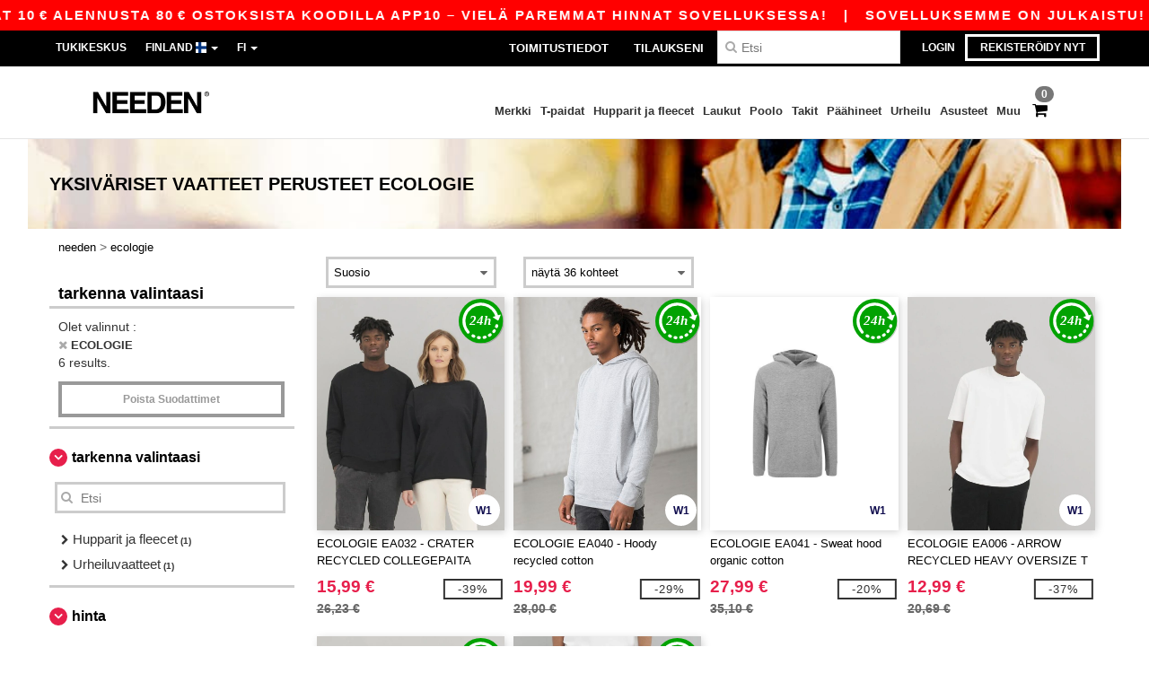

--- FILE ---
content_type: text/html; charset=utf-8
request_url: https://www.needen.fi/ecologie-b41902
body_size: 32986
content:
<!DOCTYPE html>
<html lang="fi-fi" xml:lang="fi-fi" xmlns="http://www.w3.org/1999/xhtml">
<head>
<script src="https://assets.needen.fi/assets/helpers-58e770036fbb3fb3183c29d51a897f35bef1f7374e87574b231de0aa88a54e6b.js" type="module"></script>
<script src="https://assets.needen.fi/assets/jquery_ujs-ebc5471ec714d40f34b4122459b5f6e825b7919e4c54f6835319a7215bdf22cb.js" type="module"></script>
<meta charset="utf-8">
<meta content="width=device-width, initial-scale=1.0, maximum-scale=1.0" name="viewport">

<link as="image" fetchpriority="high" href="https://assets.needen.fi/assets/wordans_2024/wordans_logo_208-6f86e737d041b86632e7353ba440a4347e32c4d522df069aae4b992b1560e0ed.png" media="(max-width: 768px)" rel="preload">
<link as="image" fetchpriority="high" href="https://assets.needen.fi/assets/responsive/img_layout/wordans_logo_desktop/EN_480-1d14abd0754098dbd95544347bcc1adf5dd22d3c7767c6491fe3811c53a478fa.png" media="(min-width: 768.1px)" rel="preload">
<title>
6 Yksiväriset vaatteet ja tarvikkeet ECOLOGIE tukkuhintaan
</title>

    <script>
    // Define dataLayer and the gtag function.
    window.dataLayer = window.dataLayer || [];
    function gtag(){dataLayer.push(arguments);}

    // Set default consent to 'denied' as a placeholder
    gtag('consent', 'default', {
      'ad_storage': 'denied',
      'ad_user_data': 'denied',
      'ad_personalization': 'denied',
      'analytics_storage': 'denied',
      'personalization_storage': 'denied',
      'functionality_storage': 'denied',
      'security_storage': 'granted'
    });

    // set gtag consent data based on cookies
    function getCookie(name) {
        let value = "; " + document.cookie;
        let parts = value.split("; " + name + "=");
        if (parts.length === 2) return parts.pop().split(";").shift();
    }

    function update_gtag_consent(types) {
      var consent_update_data = new Object();
      if (types.includes("performance")) {
        consent_update_data['analytics_storage'] = 'granted';
        consent_update_data['ad_user_data'] = 'granted';
        consent_update_data['personalization_storage'] = 'granted';
      }
      if (types.includes("targeting")) {
        consent_update_data['ad_storage'] = 'granted';
        consent_update_data['ad_personalization'] = 'granted';
      }
      if (types.includes("functionality")) {
        consent_update_data['functionality_storage'] = 'granted';
      }

      if (Object.keys(consent_update_data).length>0) {
        gtag('consent', 'update', consent_update_data);
      }
    }

    cookie_consent = getCookie("cookie_consent");
    if (cookie_consent) {
      consent_types = JSON.parse(decodeURIComponent(cookie_consent));
      update_gtag_consent(consent_types);
    }

    </script>


    <script>
      function gtmDatalayerEvent(options) {}
    </script>

  <script async src="https://www.googletagmanager.com/gtag/js?id=G-YH006SQB2R"></script>
  <script>
    window.dataLayer = window.dataLayer || [];
    function gtag(){dataLayer.push(arguments);}
    gtag('js', new Date());

      gtag('config', 'G-YH006SQB2R', { 'anonymize_ip': true });


        gtag('event', 'view_item_list', {
          "send_to": "G-YH006SQB2R",
        });

      gtag('config', 'G-R5LGSBMMJG', { 'anonymize_ip': true });


        gtag('event', 'view_item_list', {
          "send_to": "G-R5LGSBMMJG",
        });


          gtag('config', 'AW-618861943', { 'anonymize_ip': true, 'allow_enhanced_conversions': true, 'server_container_url': 'https://server-side-tagging-2djpxrgfza-uc.a.run.app' });

    if (window.location.search.includes("utm_medium=Facebook")) {
        gtag('event', 'tracking', {'send_to': 'G-YH006SQB2R', 'event_category': "facebook"});
        gtag('event', 'tracking', {'send_to': 'G-R5LGSBMMJG', 'event_category': "facebook"});
    }
    if (window.location.search.includes("utm_medium=Pinterest")) {
        gtag('event', 'tracking', {'send_to': 'G-YH006SQB2R', 'event_category': "pinterest"});
        gtag('event', 'tracking', {'send_to': 'G-R5LGSBMMJG', 'event_category': "pinterest"});
    }

  </script>



<link rel="stylesheet" href="https://assets.needen.fi/assets/bootstrap-3.3.7.min-f00e23f54935f2633ddd7c70d453f642e812bb373459d0158c6b5cdc5e6618af.css" media="all" />

<link rel="stylesheet" href="https://assets.needen.fi/assets/smarty_all-5eafaf975de8f7f1f1d6a29ca9d19dbb3a5fc5f889677592c6f1703755c6376c.css" media="all" />
<link rel="stylesheet" href="https://assets.needen.fi/assets/tailwind-226087919e23fef6e11ae3ae43b1a64c5f113d1bed42ccdd5bf6095f9d02464f.css" />
<link rel="stylesheet" href="https://assets.needen.fi/assets/embla-carousel-41fa1509df9a193a12e2b3d7ed7e1f109c4aae932e455afce11028bcf898c165.css" />
<script src="https://assets.needen.fi/assets/jquery-2.2.4.min-9b25dc3bf6bfd9a68866a5c95ee9afff221725e60eeecd44bd8a1c6b1eada73e.js"></script>
<script src="https://assets.needen.fi/assets/bootstrap-3.3.7.min-5391353b781af4c90da267f2148fb8c3b13647520070161a54869d19f486a495.js"></script>
<script src="https://assets.needen.fi/assets/jquery.browser.min-e1642f8566366f41cf89fee202c70dfa337b3b4f317750857127b75ae748c190.js" async="async"></script>
<script src="https://assets.needen.fi/assets/jquery.animate-enhanced.min-96b9c28c7ed3b24f695e900fa1a62992319fbb78a8bf565b42aa2a35d858bf86.js" async="async"></script>
<script src="https://assets.needen.fi/assets/clipboard.min-55680ff4f2cd87b3ea2008d083379b3362699271ebcacf840bf1cc069dd108a4.js" async="async" onload="loadClipboard()"></script>

<script src="https://assets.needen.fi/assets/smarty-d86042a23495072d0113da755313fee0e5a56b19b316557718dbc5fe49d5ee91.js"></script>
<meta content="none" name="msapplication-config">
<meta content="yes" name="apple-mobile-web-app-capable">
<meta content="yes" name="mobile-web-app-capable">
<meta content="Needen" name="apple-mobile-web-app-title">
<meta content="#000000" name="theme-color">
<meta content="Needen" name="application-name">
<link href="/app-icon.png" rel="icon">
<link href="/app-icon.png" rel="apple-touch-icon">
<link href="/manifest.json" rel="manifest">
<link href="https://www.needen.fi/feeds/open_search.xml" rel="search" title="Content search" type="application/opensearchdescription+xml">
<meta content="Needen" name="og:site_name">
<meta content="website" property="og:type">
<meta content="https://www.needen.fi/ecologie-b41902" property="og.url">
<meta content="6 Yksiväriset vaatteet ja tarvikkeet ECOLOGIE tukkuhintaan" property="og:title">
<meta content="Halvat tukkumyynti ECOLOGIE tuotteet. Bulk alennukset, ei minimiin. Osta hulluihin tukkuhintoihin." property="og:description">


<meta content="fi-fi" http-equiv="Content-Language">
<meta content="Halvat tukkumyynti ECOLOGIE tuotteet. Bulk alennukset, ei minimiin. Osta hulluihin tukkuhintoihin." name="description">
<meta content="Copyright Needen - 2026" name="copyright">
<meta content="www.needen.fi" name="author">
<meta content="General" name="Rating">
<meta content="app-id=6752560730" name="apple-itunes-app">
<meta content="INDEX, FOLLOW, ALL" name="Robots">
<link rel="canonical" href="https://www.needen.fi/ecologie-b41902"/>
<link rel='alternate' hreflang='fr-fr' href='https://www.needen.fr/ecologie-b41902'/>
<link rel='alternate' hreflang='fr-ch' href='https://www.needen.ch/ecologie-b41902'/>
<link rel='alternate' hreflang='fr-be' href='https://www.needen.be/ecologie-b41902'/>
<link rel='alternate' hreflang='es-es' href='https://www.needen.es/ecologie-b41902'/>
<link rel='alternate' hreflang='de-de' href='https://www.needen.de/ecologie-b41902'/>
<link rel='alternate' hreflang='de-at' href='https://www.needen.at/ecologie-b41902'/>
<link rel='alternate' hreflang='pt-pt' href='https://www.needen.pt/ecologie-b41902'/>
<link rel='alternate' hreflang='en-nl' href='https://en.needen.nl/ecologie-b41902'/>
<link rel='alternate' hreflang='en-ie' href='https://www.needen.ie/ecologie-b41902'/>
<link rel='alternate' hreflang='de-ch' href='https://de.needen.ch/ecologie-b41902'/>
<link rel='alternate' hreflang='nl-be' href='https://nl.needen.be/ecologie-b41902'/>
<link rel='alternate' hreflang='en-se' href='https://en.needen.se/ecologie-b41902'/>
<link rel='alternate' hreflang='en-dk' href='https://en.needen.dk/ecologie-b41902'/>
<link rel='alternate' hreflang='en-fi' href='https://en.needen.fi/ecologie-b41902'/>
<link rel='alternate' hreflang='nl-nl' href='https://www.needen.nl/ecologie-b41902'/>
<link rel='alternate' hreflang='it-it' href='https://www.needen.it/ecologie-b41902'/>
<link rel='alternate' hreflang='it-ch' href='https://it.needen.ch/ecologie-b41902'/>
<link rel='alternate' hreflang='sv-se' href='https://www.needen.se/ecologie-b41902'/>
<link rel='alternate' hreflang='fi-fi' href='https://www.needen.fi/ecologie-b41902'/>
<link rel='alternate' hreflang='pl-pl' href='https://www.needen.pl/ecologie-b41902'/>
<link rel='alternate' hreflang='fr-lu' href='https://www.needen.lu/ecologie-b41902'/>
<link rel='alternate' hreflang='de-lu' href='https://de.needen.lu/ecologie-b41902'/>
<link rel='alternate' hreflang='en-no' href='https://en.needen.no/ecologie-b41902'/>
<link rel='alternate' hreflang='en-at' href='https://en.needen.at/ecologie-b41902'/>
<link rel='alternate' hreflang='en-it' href='https://en.needen.it/ecologie-b41902'/>
<link rel='alternate' hreflang='en-ch' href='https://en.needen.ch/ecologie-b41902'/>
<link rel='alternate' hreflang='en-es' href='https://en.needen.es/ecologie-b41902'/>
<link rel='alternate' hreflang='en-be' href='https://en.needen.be/ecologie-b41902'/>
<link rel='alternate' hreflang='en-fr' href='https://en.needen.fr/ecologie-b41902'/>
<link rel='alternate' hreflang='no-no' href='https://www.needen.no/ecologie-b41902'/>
<link rel='alternate' hreflang='en-de' href='https://en.needen.de/ecologie-b41902'/>
<link rel='alternate' hreflang='en-pl' href='https://en.needen.pl/ecologie-b41902'/>
<link rel='alternate' hreflang='en-lu' href='https://en.needen.lu/ecologie-b41902'/>
<link rel='alternate' hreflang='en-pt' href='https://en.needen.pt/ecologie-b41902'/>



</head>


<body class="enable-animation topbar blank_products fi-FI needen">
<div data-sitekey="6LcE9N4gAAAAAEFWm5gDikdc5QtY8qErAd0FcbOw" id="recaptcha-script"></div>
<div class="topbar hidden-xs hidden-sm scrollable">
<div class="topbar-text-container topbar-animate-active">
<div class="topbar-text">
<span onclick="decode64AndRedirect('aHR0cHM6Ly93d3cubmVlZGVuLmZpL2Rpc3BsYXkvbW9iaWxlX2FwcA==');" data-crypt="true">Sovelluksemme on julkaistu! Saat 10 € alennusta 80 € ostoksista koodilla APP10 – Vielä paremmat hinnat sovelluksessa!</span>
</div>

&nbsp;&nbsp;|&nbsp;&nbsp;
<div class="topbar-text">
<span onclick="decode64AndRedirect('aHR0cHM6Ly93d3cubmVlZGVuLmZpL2Rpc3BsYXkvbW9iaWxlX2FwcA==');" data-crypt="true">Sovelluksemme on julkaistu! Saat 10 € alennusta 80 € ostoksista koodilla APP10 – Vielä paremmat hinnat sovelluksessa!</span>
</div>

&nbsp;&nbsp;|&nbsp;&nbsp;
<div class="topbar-text">
<span onclick="decode64AndRedirect('aHR0cHM6Ly93d3cubmVlZGVuLmZpL2Rpc3BsYXkvbW9iaWxlX2FwcA==');" data-crypt="true">Sovelluksemme on julkaistu! Saat 10 € alennusta 80 € ostoksista koodilla APP10 – Vielä paremmat hinnat sovelluksessa!</span>
</div>

&nbsp;&nbsp;|&nbsp;&nbsp;
<div class="topbar-text">
<span onclick="decode64AndRedirect('aHR0cHM6Ly93d3cubmVlZGVuLmZpL2Rpc3BsYXkvbW9iaWxlX2FwcA==');" data-crypt="true">Sovelluksemme on julkaistu! Saat 10 € alennusta 80 € ostoksista koodilla APP10 – Vielä paremmat hinnat sovelluksessa!</span>
</div>

&nbsp;&nbsp;|&nbsp;&nbsp;
</div>
</div>
<style>
  body div.topbar {
    font-size: 15px;
  }
</style>

<div class="" id="wrapper">
<div class="hidden-xs hidden-sm" id="topBar">

<div class="container">
<ul class="top-links list-inline pull-right">
<li class="text-welcome hidden-guest" id="user_dropdown">
<a class="dropdown-toggle" data-toggle="dropdown" href="#" title="Hei">
<i class="fa fa-user hidden-xs"></i>
<strong class="text-uppercase">
Hei
<span class="insert-username"></span>
</strong>
<i class="glyphicon caret"></i>
</a>
<ul class="dropdown-menu">
<li class="header_account">
<a rel="nofollow" href="/myaccount/profile"><i class="fa fa-user"></i>
Oma tilini
</a></li>
<li>
<a rel="nofollow" href="/myaccount/carts"><i class="fa fa-cart-plus"></i>
Tallennetut kärryt
</a></li>
<li>
<a rel="nofollow" href="/myaccount/orders"><i class="fa fa-list-ul"></i>
Omat tilaukset
</a></li>
<li>
<a rel="nofollow" href="/myaccount/stock_notifications"><i class="fa fa-lightbulb-o"></i>
Varasto ilmoitus
</a></li>
<li>
<a rel="nofollow" href="/myaccount/wishlist"><i class="fa fa-heart-o"></i>
Minun toivelista
</a></li>
<li class="hide">
<a class="user_affiliate_element" href="/affiliate"><i class="fa fa-smile-o"></i>
Needen Representative
</a></li>
<li class="header_disconnect">
<a class="container_account" data-method="delete" href="/logout" onclick="javascript:resetCookies();" rel="nofollow">
<i class="fa fa-power-off"></i>
Logout
</a>
</li>
</ul>
</li>
<li class="hidden-user">
<a class="container_account" data-toggle="modal" href="#signinModal" onclick="javascript:checkUsernameCookie();" role="button">Login</a>
</li>
<li class="hidden-user">
<a class="lastone container_account" data-toggle="modal" href="#signupModal" role="button">
Rekisteröidy nyt
</a>
</li>
</ul>
<ul class="top-links list-inline">
<li class="hidden-xs hidden-sm">
<a href="/display/faqs">Tukikeskus</a>
</li>
<li class="hidden-sm hidden-md hidden-lg hidden-xl border-none">
<a href="/display/faqs"><i aria-label="FAQs" class="fa fa-question-circle-o faq-circle"></i>
</a></li>
<li class="country-selector dropdown">
<a class="dropdown-toggle" data-toggle="dropdown" href="#" id="maincountry" title="Finland Wholesale Clothing">
<span class="hidden-sm hidden-xs">
Finland
</span>
<span>
<div class="fi fis fi-fi"></div>
</span>
<span class="caret"></span>
</a>
<ul class="dropdown-langs dropdown-menu">
<li>
<a title="Needen Austria" rel="nofollow" href="https://www.needen.at/?src=select"><div class="fi fi-at"></div>
Austria
</a></li>
<li>
<a title="Needen Belgium" rel="nofollow" href="https://www.needen.be/?src=select"><div class="fi fi-be"></div>
Belgium
</a></li>
<li>
<a title="Needen Bulgaria" rel="nofollow" href="https://www.needen.ca?src=select"><div class="fi fi-bg"></div>
Bulgaria
</a></li>
<li>
<a title="Needen Canada" rel="nofollow" href="https://www.needen.ca?src=select"><div class="fi fi-ca"></div>
Canada
</a></li>
<li>
<a title="Needen Croatia" rel="nofollow" href="https://www.needen.ca?src=select"><div class="fi fi-hr"></div>
Croatia
</a></li>
<li>
<a title="Needen Czech Republic" rel="nofollow" href="https://en.needen.cz/?src=select"><div class="fi fi-cz"></div>
Czech Republic
</a></li>
<li>
<a title="Needen Denmark" rel="nofollow" href="https://www.needen.dk/?src=select"><div class="fi fi-dk"></div>
Denmark
</a></li>
<li>
<a title="Needen Deutschland" rel="nofollow" href="https://www.needen.de/?src=select"><div class="fi fi-de"></div>
Deutschland
</a></li>
<li>
<a title="Needen Finland" rel="nofollow" href="https://www.needen.fi/?src=select"><div class="fi fi-fi"></div>
Finland
</a></li>
<li>
<a title="Needen France" rel="nofollow" href="https://www.needen.fr/?src=select"><div class="fi fi-fr"></div>
France
</a></li>
<li>
<a title="Needen Greece" rel="nofollow" href="https://www.needen.ca?src=select"><div class="fi fi-gr"></div>
Greece
</a></li>
<li>
<a title="Needen Ireland" rel="nofollow" href="https://www.needen.ie/?src=select"><div class="fi fi-ie"></div>
Ireland
</a></li>
<li>
<a title="Needen Italy" rel="nofollow" href="https://www.needen.it/?src=select"><div class="fi fi-it"></div>
Italy
</a></li>
<li>
<a title="Needen Luxembourg" rel="nofollow" href="https://www.needen.lu/?src=select"><div class="fi fi-lu"></div>
Luxembourg
</a></li>
<li>
<a title="Needen Netherlands" rel="nofollow" href="https://www.needen.nl/?src=select"><div class="fi fi-nl"></div>
Netherlands
</a></li>
<li>
<a title="Needen Norway" rel="nofollow" href="https://www.needen.no/?src=select"><div class="fi fi-no"></div>
Norway
</a></li>
<li>
<a title="Needen Poland" rel="nofollow" href="https://www.needen.pl/?src=select"><div class="fi fi-pl"></div>
Poland
</a></li>
<li>
<a title="Needen Portugal" rel="nofollow" href="https://www.needen.pt/?src=select"><div class="fi fi-pt"></div>
Portugal
</a></li>
<li>
<a title="Needen Romania" rel="nofollow" href="https://www.needen.ca?src=select"><div class="fi fi-ro"></div>
Romania
</a></li>
<li>
<a title="Needen Spain" rel="nofollow" href="https://www.needen.es/?src=select"><div class="fi fi-es"></div>
Spain
</a></li>
<li>
<a title="Needen Sweden" rel="nofollow" href="https://www.needen.se/?src=select"><div class="fi fi-se"></div>
Sweden
</a></li>
<li>
<a title="Needen Switzerland" rel="nofollow" href="https://www.needen.ch/?src=select"><div class="fi fi-ch"></div>
Switzerland
</a></li>
<li>
<a title="Needen USA" rel="nofollow" href="https://www.needen.com/?src=select"><div class="fi fi-us"></div>
USA
</a></li>
<li>
<a title="Needen United Kingdom" rel="nofollow" href="https://www.needen.co.uk/?src=select"><div class="fi fi-gb"></div>
United Kingdom
</a></li>
</ul>
</li>
<li class="language-selector dropdown display-inline-block">
<a class="dropdown-toggle" data-toggle="dropdown" href="#" id="mainlanguage" title="fi">
<span>
FI
</span>
<span class="caret"></span>
</a>
<ul class="dropdown-languages dropdown-menu">
<li><a title="Needen Finland" rel="nofollow" href="https://www.needen.fi/?src=select">Finnish</a></li>
<li><a title="Needen Finland" rel="nofollow" href="https://en.needen.fi/?src=select">English</a></li>
</ul>
</li>
</ul>
<div class="navbar-collapse pull-right hidden-xs hidden-sm">
<nav class="nav-main">
<ul class="nav nav-pills nav-main" id="topMain">
<!-- Customization tool button -->
<li class="hidden-md"><a title="95% of all orders leave us within 48H" href="/shipping-information">Toimitustiedot</a></li>
<li class="hidden-md"><a rel="nofollow" href="/tilaus">Tilaukseni</a></li>
<!-- Pets category button -->
<!-- Search -->
<li class="search-icon">
<i class="fa fa-search" id="search-bar-icon"></i>
</li>
<li class="search fullscreen search-box over-header">
<form action="/tuotteet" class="sb_wrapper wordans-search-box margin-bottom-0" method="get">
<input type="search" name="q" id="q" class="input form-control autocomplete-field" placeholder="Etsi" aria-label="Etsi" />
<div class="autocomplete-results mt-2 rounded-2xl grid-cols-2" data-brands="brands" data-categories="Tarkenna valintaasi" data-faqs="Usein kysyttyä" data-no-results="Ei tulosta." data-search-url="/tuotteet" data-see-more-product-results-for="see more product results for" data-suggestions="Ehdotukset"></div>

<div class="fa fa-times" id="closeSearch"></div>
</form>
</li>
</ul>
</nav>
</div>
</div>
</div>
<div id="headers-separator"></div>
<div class="sticky clearfix" id="header">
<header class="hidden-xs hidden-sm" id="topNav">
<div class="container">
<div class="col-lg-2 left-header" style="position: static !important;">
<!-- Logo -->
<a class="pull-left logo fi-FI" href="https://www.needen.fi" title="Logo Needen"></a>
</div>
<div class="col-lg-9 col-md-12 right-header" style="position: static !important;">
<!-- Buttons -->
<ul class="pull-right nav nav-pills nav-second-main">
<!-- Cart -->
<li class="quick-cart">
<a href="https://www.needen.fi/checkout/show_cart" rel="nofollow">
<span class="badge btn-xs badge-corner checkout cart-qty-icon">0</span>
<i class="fa fa-shopping-cart"></i>
</a>
<div class="cart-preview">
<div id="loading">
<div class="double-bounce1"></div>
<div class="double-bounce2"></div>
</div>
</div>
<div class="cart-preview-async-partial">
<a rel="noindex, nofollow" class="async-partial-link" style="display: none;" data-remote="true" href="/cart-preview">.</a>
</div>
</li>
</ul>
<ul class="pull-right nav navbar-nav" id="marketplace-menu">
<li class="dropdown mega-menu">
<a class="category_brands dropdown-toggle native-links-menu" href="/merkit/tukkukauppa-merkit">Merkki</a>
<div class="dropdown-menu container">
<div class="col-md-3 categories cat-row-1">
<div class="category marque">
<div class="category_title">A-F</div>
<div>
<a href="/atlantis-headwear-b44339">ATLANTIS HEADWEAR
</a></div>
<div>
<a href="/awdis-b41961">AWDIS
</a></div>
<div>
<a href="/awdis-just-hoods-b6376">AWDIS JUST HOODS
</a></div>
<div>
<a href="/awdis-so-denim-b26559">AWDIS SO DENIM
</a></div>
<div>
<a href="/arctic-zone-b42243">Arctic Zone
<span class="alert-danger">NEW</span>
</a></div>
<div>
<a href="/armor-lux-b23454">Armor lux
</a></div>
<div>
<a href="/atlantis-b23828">Atlantis
</a></div>
<div>
<a href="/b-c-b6342">B&amp;C
</a></div>
<div>
<a href="/b-c-pro-b19015">B&amp;C Pro
</a></div>
<div>
<a href="/babybugz-b18655">Babybugz
</a></div>
<div>
<a href="/bag-base-b6343">Bag Base
</a></div>
<div>
<a href="/beechfield-b16577">Beechfield
</a></div>
<div>
<a href="/bella-canvas-b47">Bella+Canvas
</a></div>
<div>
<a href="/black-match-b23785">Black&amp;Match
</a></div>
<div>
<a href="/build-your-brand-b23881">Build Your Brand
</a></div>
<div>
<a href="/clubclass-b41901">CLUBCLASS
</a></div>
<div>
<a href="/camelbak-b42234">CamelBak
<span class="alert-danger">NEW</span>
</a></div>
<div>
<a href="/camelbak-b44426">CamelBak®
</a></div>
<div>
<a href="/ecologie-b41902">ECOLOGIE
</a></div>
<div>
<a href="/estex-b44341">ESTEX
</a></div>
<div>
<a href="/excd-by-promodoro-b44436">EXCD BY PROMODORO
</a></div>
<div>
<a href="/egotierpro-b42232">EgotierPro
</a></div>
<div>
<a href="/elevate-b23498">Elevate
</a></div>
<div>
<a href="/elevate-essentials-b42240">Elevate Essentials
<span class="alert-danger">NEW</span>
</a></div>
<div>
<a href="/elevate-life-b42241">Elevate Life
<span class="alert-danger">NEW</span>
</a></div>
<div>
<a href="/elevate-nxt-b42244">Elevate NXT
<span class="alert-danger">NEW</span>
</a></div>
<div>
<a href="/fruit-of-the-loom-vintage-b41966">FRUIT OF THE LOOM VINTAGE
</a></div>
<div>
<a href="/finden-hales-b6346">Finden &amp; Hales
</a></div>
<div>
<a href="/flexfit-b16294">Flexfit
</a></div>
<div>
<a href="/front-row-b6347">Front row
</a></div>
<div>
<a href="/fruit-of-the-loom-b6348">Fruit of the Loom
</a></div>
</div>
</div>
<div class="col-md-3 categories cat-row-2">
<div class="category marque">
<div class="category_title">G-O</div>
<div>
<a href="/gildan-b34">Gildan
</a></div>
<div>
<a href="/graid-b44430">Graid™
</a></div>
<div>
<a href="/henbury-b6349">Henbury
</a></div>
<div>
<a href="/herock-b23457">Herock
</a></div>
<div>
<a href="/herschel-b44425">Herschel
</a></div>
<div>
<a href="/jhk-b25196">JHK
</a></div>
<div>
<a href="/just-t-s-b41965">JUST T&#39;S
</a></div>
<div>
<a href="/journalbooks-b42236">JournalBooks
<span class="alert-danger">NEW</span>
</a></div>
<div>
<a href="/just-cool-b25190">Just Cool
</a></div>
<div>
<a href="/karlowsky-b22359">Karlowsky
</a></div>
<div>
<a href="/karst-b42250">Karst®
<span class="alert-danger">NEW</span>
</a></div>
<div>
<a href="/kooduu-b44431">Kooduu
</a></div>
<div>
<a href="/korntex-b25205">Korntex
</a></div>
<div>
<a href="/kotelokohtainen-logiikka-b35483">Kotelokohtainen logiikka
<span class="alert-danger">NEW</span>
</a></div>
<div>
<a href="/label-serie-b23463">Label Serie
</a></div>
<div>
<a href="/larkwood-b6352">Larkwood
</a></div>
<div>
<a href="/larq-b44432">Larq
</a></div>
<div>
<a href="/luxe-b42239">Luxe
<span class="alert-danger">NEW</span>
</a></div>
<div>
<a href="/macron-b41964">MACRON
</a></div>
<div>
<a href="/mantis-b18670">Mantis
</a></div>
<div>
<a href="/marksman-b42238">Marksman
<span class="alert-danger">NEW</span>
</a></div>
<div>
<a href="/mepal-b42246">Mepal
<span class="alert-danger">NEW</span>
</a></div>
<div>
<a href="/moleskine-b44424">Moleskine
</a></div>
<div>
<a href="/mumbles-b6353">Mumbles
</a></div>
<div>
<a href="/new-morning-studios-b44433">NEW MORNING STUDIOS
</a></div>
<div>
<a href="/newgen-b41963">NEWGEN
</a></div>
<div>
<a href="/neutral-b25226">Neutral
</a></div>
<div>
<a href="/ocean-bottle-b42254">Ocean Bottle
<span class="alert-danger">NEW</span>
</a></div>
<div>
<a href="/originalhome-b44428">Originalhome
</a></div>
</div>
</div>
<div class="col-md-3 categories cat-row-3">
<div class="category marque">
<div class="category_title">P-S</div>
<div>
<a href="/pf-concept-b42233">PF Concept
<span class="alert-danger">NEW</span>
</a></div>
<div>
<a href="/paredes-b44337">Paredes
</a></div>
<div>
<a href="/parker-b38214">Parker
<span class="alert-danger">NEW</span>
</a></div>
<div>
<a href="/pen-duick-b23469">Pen Duick
<span class="alert-info">PREMIUM</span>
</a></div>
<div>
<a href="/prixton-b42252">Prixton
<span class="alert-danger">NEW</span>
</a></div>
<div>
<a href="/produkt-jack-jones-b44434">Produkt JACK &amp; JONES
</a></div>
<div>
<a href="/promodoro-b25171">Promodoro
</a></div>
<div>
<a href="/quadra-b6356">Quadra
</a></div>
<div>
<a href="/rfx-b42235">RFX™
<span class="alert-danger">NEW</span>
</a></div>
<div>
<a href="/rica-lewis-b41967">RICA LEWIS
</a></div>
<div>
<a href="/regatta-b16631">Regatta
</a></div>
<div>
<a href="/result-b6357">Result
</a></div>
<div>
<a href="/roly-b23095">Roly
<span class="alert-danger">NEW</span>
</a></div>
<div>
<a href="/russell-b6350">Russell
</a></div>
<div>
<a href="/russell-collection-b19555">Russell Collection
</a></div>
<div>
<a href="/scx-design-b42251">SCX.design
<span class="alert-danger">NEW</span>
</a></div>
<div>
<a href="/sf-men-b22839">SF Men
</a></div>
<div>
<a href="/sf-mini-b22842">SF Mini
</a></div>
<div>
<a href="/sf-women-b23788">SF Women
</a></div>
<div>
<a href="/stac-b42255">STAC
<span class="alert-danger">NEW</span>
</a></div>
<div>
<a href="/sans-etiquette-b23472">Sans Étiquette
</a></div>
<div>
<a href="/seasons-b42242">Seasons
<span class="alert-danger">NEW</span>
</a></div>
<div>
<a href="/skinnifit-b6358">Skinnifit
</a></div>
<div>
<a href="/spiro-b6373">Spiro
</a></div>
<div>
<a href="/stanley-b44429">Stanley®
</a></div>
<div>
<a href="/starworld-b23475">Starworld
</a></div>
<div>
<a href="/stedman-b6360">Stedman
</a></div>
<div>
<a href="/stormtech-b16663">Stormtech
</a></div>
</div>
</div>
<div class="col-md-3 categories cat-row-4">
<div class="category marque">
<div class="category_title">T-Z</div>
<div>
<a href="/the-one-towelling-b44435">THE ONE TOWELLING
</a></div>
<div>
<a href="/tiger-b44340">TIGER
</a></div>
<div>
<a href="/tee-jays-b22338">Tee Jays
</a></div>
<div>
<a href="/teki-b42247">Tekiō®
<span class="alert-danger">NEW</span>
</a></div>
<div>
<a href="/thule-b42245">Thule
<span class="alert-danger">NEW</span>
</a></div>
<div>
<a href="/tombo-b6361">Tombo
</a></div>
<div>
<a href="/tombo-teamsport-b22848">Tombo Teamsport
</a></div>
<div>
<a href="/towel-city-b6375">Towel city
</a></div>
<div>
<a href="/velilla-b41903">VELILLA
</a></div>
<div>
<a href="/vesti-b44383">VESTI
</a></div>
<div>
<a href="/wellmark-b42256">WELLmark
<span class="alert-danger">NEW</span>
</a></div>
<div>
<a href="/waterman-b42237">Waterman
<span class="alert-danger">NEW</span>
</a></div>
<div>
<a href="/westford-mill-b6363">Westford mill
</a></div>
<div>
<a href="/xtorm-b44427">Xtorm
</a></div>
<div>
<a href="/yoko-b18679">Yoko
</a></div>
</div>
</div>
</div>

</li>
<li class="dropdown mega-menu">
<a class="category_2729 native-links-menu" href="/vaatetus-ilman-logoja-tai-merkkeja-asusteet-c37029/t-paidat-s2729">T-paidat</a>
<div class="dropdown-menu container">
<div class="row">
<div class="categories cat-row-1 col-md-3">
<div class="category">
<div class="category_title">
Sukupuoli
</div>
<div class="control-group">
<a href="/vaatetus-ilman-logoja-tai-merkkeja-asusteet-c37029/t-paidat-s2729/unisex-g4789">Unisex (127)</a>
</div>
<div class="control-group">
<a href="/vaatetus-ilman-logoja-tai-merkkeja-asusteet-c37029/t-paidat-s2729/men-g27">Men (199)</a>
</div>
<div class="control-group">
<a href="/vaatetus-ilman-logoja-tai-merkkeja-asusteet-c37029/t-paidat-s2729/women-g24">Women (198)</a>
</div>
<div class="control-group">
<a href="/vaatetus-ilman-logoja-tai-merkkeja-asusteet-c37029/t-paidat-s2729/kids-g10">Kids (14)</a>
</div>
<div class="control-group">
<a href="/vaatetus-ilman-logoja-tai-merkkeja-asusteet-c37029/t-paidat-s2729/baby-g16549">Baby (4)</a>
</div>
</div>
</div>
<div class="categories cat-row-1 col-md-3">
<div class="category">
<div class="category_title">
Tyyli
</div>
<div class="control-group">
<a href="/vaatetus-ilman-logoja-tai-merkkeja-asusteet-c37029/lyhythihainen-s22034">Lyhythihainen (109)
</a></div>
<div class="control-group">
<a href="/vaatetus-ilman-logoja-tai-merkkeja-asusteet-c37029/pitkahihaiset-paidat-s21954">Pitkähihaiset paidat (32)
</a></div>
<div class="control-group">
<a href="/vaatetus-ilman-logoja-tai-merkkeja-asusteet-c37029/urheilu-s23540">Urheilu (24)
</a></div>
<div class="control-group">
<a href="/vaatetus-ilman-logoja-tai-merkkeja-asusteet-c37029/v-kaula-s21679">V-kaula (20)
</a></div>
<div class="control-group">
<a href="/vaatetus-ilman-logoja-tai-merkkeja-asusteet-c37029/vauva-s21770">Vauva (5)
</a></div>
<div class="control-group">
<a href="/vaatetus-ilman-logoja-tai-merkkeja-asusteet-c37029/tie-dye-s21669">Tie-Dye (3)
</a></div>
<div class="control-group">
<a href="/vaatetus-ilman-logoja-tai-merkkeja-asusteet-c37029/camo-s21633">Camo (1)
</a></div>
<div class="control-group">
<a href="/vaatetus-ilman-logoja-tai-merkkeja-asusteet-c37029/body-s41970">Body (1)
</a></div>
<div class="control-group">
<a href="/vaatetus-ilman-logoja-tai-merkkeja-asusteet-c37029/turtleneck-s41978">Turtleneck (1)
</a></div>
</div>
</div>
<div class="categories cat-row-2 col-md-3">
<div class="category">
<div class="category_title">
Paino
</div>
<div class="control-group">
<span onclick="decode64AndRedirect('L3ZhYXRldHVzLWlsbWFuLWxvZ29qYS10YWktbWVya2tlamEtYXN1c3RlZXQtYzM3MDI5L3QtcGFpZGF0LXMyNzI5L2dyYW1tYWdlLTAtMTQ1');" data-crypt="true">Jopa 145g/m² (49)</span>
</div>
<div class="control-group">
<span onclick="decode64AndRedirect('L3ZhYXRldHVzLWlsbWFuLWxvZ29qYS10YWktbWVya2tlamEtYXN1c3RlZXQtYzM3MDI5L3QtcGFpZGF0LXMyNzI5L2dyYW1tYWdlLTE0NS0xNjU=');" data-crypt="true">mistä 145 mihin 165g/m² (78)</span>
</div>
<div class="control-group">
<span onclick="decode64AndRedirect('L3ZhYXRldHVzLWlsbWFuLWxvZ29qYS10YWktbWVya2tlamEtYXN1c3RlZXQtYzM3MDI5L3QtcGFpZGF0LXMyNzI5L2dyYW1tYWdlLTE2NS0xOTU=');" data-crypt="true">mistä 165 mihin 195g/m² (71)</span>
</div>
<div class="control-group">
<span onclick="decode64AndRedirect('L3ZhYXRldHVzLWlsbWFuLWxvZ29qYS10YWktbWVya2tlamEtYXN1c3RlZXQtYzM3MDI5L3QtcGFpZGF0LXMyNzI5L2dyYW1tYWdlLTE5NS05OTk5');" data-crypt="true">195g/m² ja enemmän (32)</span>
</div>
</div>
<div class="category">
<div class="category_title">
Vaihtoehdot
</div>
<div class="control-group">
<span onclick="decode64AndRedirect('L3ZhYXRldHVzLWlsbWFuLWxvZ29qYS10YWktbWVya2tlamEtYXN1c3RlZXQtYzM3MDI5L3QtcGFpZGF0LXMyNzI5L3JlcGFpc2UtcG9pcy1vMg==');" data-crypt="true">Repäise pois
 (34)</span>
</div>
<div class="control-group">
<span onclick="decode64AndRedirect('L3ZhYXRldHVzLWlsbWFuLWxvZ29qYS10YWktbWVya2tlamEtYXN1c3RlZXQtYzM3MDI5L3QtcGFpZGF0LXMyNzI5L2x1b211LW81');" data-crypt="true">Luomu (32)</span>
</div>
<div class="control-group">
<span onclick="decode64AndRedirect('L3ZhYXRldHVzLWlsbWFuLWxvZ29qYS10YWktbWVya2tlamEtYXN1c3RlZXQtYzM3MDI5L3QtcGFpZGF0LXMyNzI5L3ZhaW4ta2Fhbm5vcy1pbG1hbi1zZWxpdHlrc2lhLWh1b21hdXR1a3NpYS10YWktdmFpaHRvZWh0b2phLW82');" data-crypt="true">Vain käännös, ilman selityksiä, huomautuksia tai vaihtoehtoja. (43)</span>
</div>
<div class="control-group">
<span onclick="decode64AndRedirect('L3ZhYXRldHVzLWlsbWFuLWxvZ29qYS10YWktbWVya2tlamEtYXN1c3RlZXQtYzM3MDI5L3QtcGFpZGF0LXMyNzI5L3Blc3Rhdmlzc2EtNjAtYy1zc2EtbzQy');" data-crypt="true">Pestävissä 60 °C:ssa (10)</span>
</div>
<div class="control-group">
<span onclick="decode64AndRedirect('L3ZhYXRldHVzLWlsbWFuLWxvZ29qYS10YWktbWVya2tlamEtYXN1c3RlZXQtYzM3MDI5L3QtcGFpZGF0LXMyNzI5L211a2F1dGV0dGF2aXNzYS1vNDM=');" data-crypt="true">Mukautettavissa (18)</span>
</div>
<div class="control-group">
<span onclick="decode64AndRedirect('L3ZhYXRldHVzLWlsbWFuLWxvZ29qYS10YWktbWVya2tlamEtYXN1c3RlZXQtYzM3MDI5L3QtcGFpZGF0LXMyNzI5L3V1ZGV0LXR1b3R0ZWV0LW80NQ==');" data-crypt="true">Uudet tuotteet (19)</span>
</div>
<div class="control-group">
<span onclick="decode64AndRedirect('L3ZhYXRldHVzLWlsbWFuLWxvZ29qYS10YWktbWVya2tlamEtYXN1c3RlZXQtYzM3MDI5L3QtcGFpZGF0LXMyNzI5L2tvcmtlYS12YXJhc3RvLW80Ng==');" data-crypt="true">Korkea varasto (27)</span>
</div>
</div>
</div>
<div class="col-md-3 categories cat-row-3 col-brands">
<div class="category marque">
<div class="category_title">
Merkit
</div>
<div class="control-group">
<a href="/vaatetus-ilman-logoja-tai-merkkeja-asusteet-c37029/fruit-of-the-loom-b6348/t-paidat-s2729">Fruit of the Loom
</a></div>
<div class="control-group">
<a href="/vaatetus-ilman-logoja-tai-merkkeja-asusteet-c37029/gildan-b34/t-paidat-s2729">Gildan
</a></div>
<div class="control-group">
<a href="/vaatetus-ilman-logoja-tai-merkkeja-asusteet-c37029/neutral-b25226/t-paidat-s2729">Neutral
</a></div>
<div class="control-group">
<a href="/vaatetus-ilman-logoja-tai-merkkeja-asusteet-c37029/build-your-brand-b23881/t-paidat-s2729">Build Your Brand
</a></div>
<div class="control-group">
<a href="/vaatetus-ilman-logoja-tai-merkkeja-asusteet-c37029/front-row-b6347/t-paidat-s2729">Front row
</a></div>
<div class="control-group">
<a href="/vaatetus-ilman-logoja-tai-merkkeja-asusteet-c37029/russell-b6350/t-paidat-s2729">Russell
</a></div>
<div class="control-group">
<a href="/vaatetus-ilman-logoja-tai-merkkeja-asusteet-c37029/sf-women-b23788/t-paidat-s2729">SF Women
</a></div>
<div class="control-group">
<a href="/vaatetus-ilman-logoja-tai-merkkeja-asusteet-c37029/fruit-of-the-loom-vintage-b41966/t-paidat-s2729">FRUIT OF THE LOOM VINTAGE
</a></div>
<div class="control-group">
<a href="/vaatetus-ilman-logoja-tai-merkkeja-asusteet-c37029/just-t-s-b41965/t-paidat-s2729">JUST T&#39;S
</a></div>
<div class="control-group">
<a href="/vaatetus-ilman-logoja-tai-merkkeja-asusteet-c37029/skinnifit-b6358/t-paidat-s2729">Skinnifit
</a></div>
<div class="control-group">
<a href="/vaatetus-ilman-logoja-tai-merkkeja-asusteet-c37029/t-paidat-s2729">Lisää</a>
</div>
</div>
</div>
</div>
<hr>
<footer>
<div class="row products">
<div class="product-small col-md-4">
<a class="product-small" href="/fruit-of-the-loom-sc220-miesten-pyoreakauluksinen-t-paita-54330"><div class="image-holder">
<img alt="Fruit of the Loom SC220 - Miesten pyöreäkauluksinen t-paita" class="img-responsive" loading="lazy" src="https://assets.needen.fi/files/models/2016/6/16/54330/54330_small.jpg?1732485075" />
</div>
<div class="infos-holder">
<div class="description">
Fruit of the Loom SC220 - Miesten pyöreäkauluksinen t-paita
</div>
<div class="price">
2,69 €
</div>
</div>
</a>
</div>
<div class="product-small col-md-4">
<a class="product-small" href="/gildan-gn180-paksu-puuvillainen-aikuisten-t-paita-53850"><div class="image-holder">
<img alt="Gildan GN180 - Paksu puuvillainen aikuisten t-paita" class="img-responsive" loading="lazy" src="https://assets.needen.fi/files/models/2016/6/16/53850/53850_small.jpg?1732485081" />
</div>
<div class="infos-holder">
<div class="description">
Gildan GN180 - Paksu puuvillainen aikuisten t-paita
</div>
<div class="price">
3,29 €
</div>
</div>
</a>
</div>
<div class="product-small col-md-4">
<a class="product-small" href="/fruit-of-the-loom-sc230-miesten-lyhythihainen-t-paita-54336"><div class="image-holder">
<img alt="Fruit of the Loom SC230 - Miesten lyhythihainen t-paita" class="img-responsive" loading="lazy" src="https://assets.needen.fi/files/models/2016/6/16/54336/54336_small.jpg?1732485093" />
</div>
<div class="infos-holder">
<div class="description">
Fruit of the Loom SC230 - Miesten lyhythihainen t-paita
</div>
<div class="price">
3,09 €
</div>
</div>
</a>
</div>
<div class="clear"></div>
</div>
</footer>
</div>

</li>
<li class="dropdown mega-menu">
<a class="category_3668 native-links-menu" href="/vaatetus-ilman-logoja-tai-merkkeja-asusteet-c37029/hupparit-ja-fleecet-s3668">Hupparit ja fleecet</a>
<div class="dropdown-menu container">
<div class="row">
<div class="categories cat-row-1 col-md-3">
<div class="category">
<div class="category_title">
Sukupuoli
</div>
<div class="control-group">
<a href="/vaatetus-ilman-logoja-tai-merkkeja-asusteet-c37029/hupparit-ja-fleecet-s3668/unisex-g4789">Unisex (142)</a>
</div>
<div class="control-group">
<a href="/vaatetus-ilman-logoja-tai-merkkeja-asusteet-c37029/hupparit-ja-fleecet-s3668/men-g27">Men (195)</a>
</div>
<div class="control-group">
<a href="/vaatetus-ilman-logoja-tai-merkkeja-asusteet-c37029/hupparit-ja-fleecet-s3668/women-g24">Women (168)</a>
</div>
<div class="control-group">
<a href="/vaatetus-ilman-logoja-tai-merkkeja-asusteet-c37029/hupparit-ja-fleecet-s3668/kids-g10">Kids (11)</a>
</div>
</div>
</div>
<div class="categories cat-row-1 col-md-3">
<div class="category">
<div class="category_title">
Tyyli
</div>
<div class="control-group">
<a href="/vaatetus-ilman-logoja-tai-merkkeja-asusteet-c37029/hupparit-s21819">Hupparit (82)
</a></div>
<div class="control-group">
<a href="/vaatetus-ilman-logoja-tai-merkkeja-asusteet-c37029/vetoketjullinen-s21743">Vetoketjullinen (51)
</a></div>
<div class="control-group">
<a href="/vaatetus-ilman-logoja-tai-merkkeja-asusteet-c37029/crewneck-s21820">Crewneck (41)
</a></div>
<div class="control-group">
<a href="/vaatetus-ilman-logoja-tai-merkkeja-asusteet-c37029/vetoketjullinen-kaula-s21948">Vetoketjullinen kaula (16)
</a></div>
<div class="control-group">
<a href="/vaatetus-ilman-logoja-tai-merkkeja-asusteet-c37029/v-kaula-s21947">V-Kaula (3)
</a></div>
<div class="control-group">
<a href="/vaatetus-ilman-logoja-tai-merkkeja-asusteet-c37029/fleece-s23529">Fleece (3)
</a></div>
<div class="control-group">
<a href="/vaatetus-ilman-logoja-tai-merkkeja-asusteet-c37029/neuletakki-s21744">Neuletakki (1)
</a></div>
</div>
</div>
<div class="categories cat-row-2 col-md-3">
<div class="category">
<div class="category_title">
Paino
</div>
<div class="control-group">
<span onclick="decode64AndRedirect('L3ZhYXRldHVzLWlsbWFuLWxvZ29qYS10YWktbWVya2tlamEtYXN1c3RlZXQtYzM3MDI5L2h1cHBhcml0LWphLWZsZWVjZXQtczM2NjgvZ3JhbW1hZ2UtMC0yMjA=');" data-crypt="true">Jopa 220g/m² (9)</span>
</div>
<div class="control-group">
<span onclick="decode64AndRedirect('L3ZhYXRldHVzLWlsbWFuLWxvZ29qYS10YWktbWVya2tlamEtYXN1c3RlZXQtYzM3MDI5L2h1cHBhcml0LWphLWZsZWVjZXQtczM2NjgvZ3JhbW1hZ2UtMjIwLTI2MA==');" data-crypt="true">mistä 220 mihin 260g/m² (16)</span>
</div>
<div class="control-group">
<span onclick="decode64AndRedirect('L3ZhYXRldHVzLWlsbWFuLWxvZ29qYS10YWktbWVya2tlamEtYXN1c3RlZXQtYzM3MDI5L2h1cHBhcml0LWphLWZsZWVjZXQtczM2NjgvZ3JhbW1hZ2UtMjYwLTI5MA==');" data-crypt="true">mistä 260 mihin 290g/m² (102)</span>
</div>
<div class="control-group">
<span onclick="decode64AndRedirect('L3ZhYXRldHVzLWlsbWFuLWxvZ29qYS10YWktbWVya2tlamEtYXN1c3RlZXQtYzM3MDI5L2h1cHBhcml0LWphLWZsZWVjZXQtczM2NjgvZ3JhbW1hZ2UtMjkwLTk5OTk=');" data-crypt="true">290g/m² ja enemmän (66)</span>
</div>
</div>
<div class="category">
<div class="category_title">
Vaihtoehdot
</div>
<div class="control-group">
<span onclick="decode64AndRedirect('L3ZhYXRldHVzLWlsbWFuLWxvZ29qYS10YWktbWVya2tlamEtYXN1c3RlZXQtYzM3MDI5L2h1cHBhcml0LWphLWZsZWVjZXQtczM2NjgvcmVwYWlzZS1wb2lzLW8y');" data-crypt="true">Repäise pois
 (9)</span>
</div>
<div class="control-group">
<span onclick="decode64AndRedirect('L3ZhYXRldHVzLWlsbWFuLWxvZ29qYS10YWktbWVya2tlamEtYXN1c3RlZXQtYzM3MDI5L2h1cHBhcml0LWphLWZsZWVjZXQtczM2NjgvbHVvbXUtbzU=');" data-crypt="true">Luomu (15)</span>
</div>
<div class="control-group">
<span onclick="decode64AndRedirect('L3ZhYXRldHVzLWlsbWFuLWxvZ29qYS10YWktbWVya2tlamEtYXN1c3RlZXQtYzM3MDI5L2h1cHBhcml0LWphLWZsZWVjZXQtczM2NjgvdmFpbi1rYWFubm9zLWlsbWFuLXNlbGl0eWtzaWEtaHVvbWF1dHVrc2lhLXRhaS12YWlodG9laHRvamEtbzY=');" data-crypt="true">Vain käännös, ilman selityksiä, huomautuksia tai vaihtoehtoja. (23)</span>
</div>
<div class="control-group">
<span onclick="decode64AndRedirect('L3ZhYXRldHVzLWlsbWFuLWxvZ29qYS10YWktbWVya2tlamEtYXN1c3RlZXQtYzM3MDI5L2h1cHBhcml0LWphLWZsZWVjZXQtczM2NjgvcGVzdGF2aXNzYS02MC1jLXNzYS1vNDI=');" data-crypt="true">Pestävissä 60 °C:ssa (6)</span>
</div>
<div class="control-group">
<span onclick="decode64AndRedirect('L3ZhYXRldHVzLWlsbWFuLWxvZ29qYS10YWktbWVya2tlamEtYXN1c3RlZXQtYzM3MDI5L2h1cHBhcml0LWphLWZsZWVjZXQtczM2NjgvbXVrYXV0ZXR0YXZpc3NhLW80Mw==');" data-crypt="true">Mukautettavissa (12)</span>
</div>
<div class="control-group">
<span onclick="decode64AndRedirect('L3ZhYXRldHVzLWlsbWFuLWxvZ29qYS10YWktbWVya2tlamEtYXN1c3RlZXQtYzM3MDI5L2h1cHBhcml0LWphLWZsZWVjZXQtczM2NjgvdXVkZXQtdHVvdHRlZXQtbzQ1');" data-crypt="true">Uudet tuotteet (33)</span>
</div>
<div class="control-group">
<span onclick="decode64AndRedirect('L3ZhYXRldHVzLWlsbWFuLWxvZ29qYS10YWktbWVya2tlamEtYXN1c3RlZXQtYzM3MDI5L2h1cHBhcml0LWphLWZsZWVjZXQtczM2Njgva29ya2VhLXZhcmFzdG8tbzQ2');" data-crypt="true">Korkea varasto (4)</span>
</div>
</div>
</div>
<div class="col-md-3 categories cat-row-3 col-brands">
<div class="category marque">
<div class="category_title">
Merkit
</div>
<div class="control-group">
<a href="/vaatetus-ilman-logoja-tai-merkkeja-asusteet-c37029/fruit-of-the-loom-b6348/hupparit-ja-fleecet-s3668">Fruit of the Loom
</a></div>
<div class="control-group">
<a href="/vaatetus-ilman-logoja-tai-merkkeja-asusteet-c37029/gildan-b34/hupparit-ja-fleecet-s3668">Gildan
</a></div>
<div class="control-group">
<a href="/vaatetus-ilman-logoja-tai-merkkeja-asusteet-c37029/awdis-just-hoods-b6376/hupparit-ja-fleecet-s3668">AWDIS JUST HOODS
</a></div>
<div class="control-group">
<a href="/vaatetus-ilman-logoja-tai-merkkeja-asusteet-c37029/neutral-b25226/hupparit-ja-fleecet-s3668">Neutral
</a></div>
<div class="control-group">
<a href="/vaatetus-ilman-logoja-tai-merkkeja-asusteet-c37029/build-your-brand-b23881/hupparit-ja-fleecet-s3668">Build Your Brand
</a></div>
<div class="control-group">
<a href="/vaatetus-ilman-logoja-tai-merkkeja-asusteet-c37029/awdis-b41961/hupparit-ja-fleecet-s3668">AWDIS
</a></div>
<div class="control-group">
<a href="/vaatetus-ilman-logoja-tai-merkkeja-asusteet-c37029/russell-b6350/hupparit-ja-fleecet-s3668">Russell
</a></div>
<div class="control-group">
<a href="/vaatetus-ilman-logoja-tai-merkkeja-asusteet-c37029/tombo-b6361/hupparit-ja-fleecet-s3668">Tombo
</a></div>
<div class="control-group">
<a href="/vaatetus-ilman-logoja-tai-merkkeja-asusteet-c37029/herock-b23457/hupparit-ja-fleecet-s3668">Herock
</a></div>
<div class="control-group">
<a href="/vaatetus-ilman-logoja-tai-merkkeja-asusteet-c37029/pen-duick-b23469/hupparit-ja-fleecet-s3668">Pen Duick
<span class="alert-info">PREMIUM</span>
</a></div>
<div class="control-group">
<a href="/vaatetus-ilman-logoja-tai-merkkeja-asusteet-c37029/hupparit-ja-fleecet-s3668">Lisää</a>
</div>
</div>
</div>
</div>
<hr>
<footer>
<div class="row products">
<div class="product-small col-md-4">
<a class="product-small" href="/gildan-gn910-heavy-blend-adult-crewneck-sweatshirt-54931"><div class="image-holder">
<img alt="Gildan GN910 - Heavy Blend Adult Crewneck Sweatshirt" class="img-responsive" loading="lazy" src="https://assets.needen.fi/files/models/2016/6/17/54931/54931_small.jpg?1732485087" />
</div>
<div class="infos-holder">
<div class="description">
Gildan GN910 - Heavy Blend Adult Crewneck Sweatshirt
</div>
<div class="price">
10,99 €
</div>
</div>
</a>
</div>
<div class="product-small col-md-4">
<a class="product-small" href="/gildan-gn940-heavy-blend-adult-hooded-sweatshirt-54940"><div class="image-holder">
<img alt="Gildan GN940 - Heavy Blend Adult Hooded Sweatshirt" class="img-responsive" loading="lazy" src="https://assets.needen.fi/files/models/2016/6/17/54940/54940_small.jpg?1732485113" />
</div>
<div class="infos-holder">
<div class="description">
Gildan GN940 - Heavy Blend Adult Hooded Sweatshirt
</div>
<div class="price">
14,99 €
</div>
</div>
</a>
</div>
<div class="product-small col-md-4">
<a class="product-small" href="/fruit-of-the-loom-sc270-hooded-sweat-62-208-0-55681"><div class="image-holder">
<img alt="Fruit of the Loom SC270 - Hooded Sweat (62-208-0)" class="img-responsive" loading="lazy" src="https://assets.needen.fi/files/models/2016/6/17/55681/55681_small.jpg?1732485188" />
</div>
<div class="infos-holder">
<div class="description">
Fruit of the Loom SC270 - Hooded Sweat (62-208-0)
</div>
<div class="price">
15,99 €
</div>
</div>
</a>
</div>
<div class="clear"></div>
</div>
</footer>
</div>

</li>
<li class="dropdown mega-menu">
<a class="category_2737 native-links-menu" href="/vaatetus-ilman-logoja-tai-merkkeja-asusteet-c37029/laukut-s2737">Laukut</a>
<div class="dropdown-menu container">
<div class="row">
<div class="categories cat-row-1 col-md-3">
<div class="category">
<div class="category_title">
Tyyli
</div>
<div class="control-group">
<a href="/vaatetus-ilman-logoja-tai-merkkeja-asusteet-c37029/kassi-s22171">Kassi (48)
</a></div>
<div class="control-group">
<a href="/vaatetus-ilman-logoja-tai-merkkeja-asusteet-c37029/reput-s21845">Reput (46)
</a></div>
<div class="control-group">
<a href="/vaatetus-ilman-logoja-tai-merkkeja-asusteet-c37029/muut-s22093">Muut (36)
</a></div>
<div class="control-group">
<a href="/vaatetus-ilman-logoja-tai-merkkeja-asusteet-c37029/kiristysnauhat-s21836">Kiristysnauhat (19)
</a></div>
<div class="control-group">
<a href="/vaatetus-ilman-logoja-tai-merkkeja-asusteet-c37029/duffeli-s21842">Duffeli (17)
</a></div>
<div class="control-group">
<a href="/vaatetus-ilman-logoja-tai-merkkeja-asusteet-c37029/olkalaukku-s21860">Olkalaukku (17)
</a></div>
<div class="control-group">
<a href="/vaatetus-ilman-logoja-tai-merkkeja-asusteet-c37029/kannettavan-tietokoneen-kantolaukku-s21848">Kannettavan tietokoneen kantolaukku (14)
</a></div>
<div class="control-group">
<a href="/vaatetus-ilman-logoja-tai-merkkeja-asusteet-c37029/urheilu-s22091">Urheilu (14)
</a></div>
<div class="control-group">
<a href="/vaatetus-ilman-logoja-tai-merkkeja-asusteet-c37029/matkalaukut-s21854">Matkalaukut (11)
</a></div>
<div class="control-group">
<a href="/vaatetus-ilman-logoja-tai-merkkeja-asusteet-c37029/messenger-laukut-s21857">Messenger-laukut (9)
</a></div>
<div class="control-group">
<a href="/vaatetus-ilman-logoja-tai-merkkeja-asusteet-c37029/vyotarolaukut-s26767">Vyötärölaukut (7)
</a></div>
<div class="control-group">
<a href="/vaatetus-ilman-logoja-tai-merkkeja-asusteet-c37029/viinilaukku-s21867">Viinilaukku (1)
</a></div>
</div>
</div>
<div class="col-md-6 categories cat-row-2">
<a href="/vaatetus-ilman-logoja-tai-merkkeja-asusteet-c37029/laukut-s2737"><img alt="Laukut" class="img-responsive margin-top-10" loading="lazy" src="https://assets.needen.fi/assets/responsive/bags_menu_banner-03d768e570913be536262badca971f2eeeffed588d3686d557dd434d32be538c.jpg" />
</a></div>
<div class="col-md-3 categories cat-row-3 col-brands">
<div class="category marque">
<div class="category_title">
Merkit
</div>
<div class="control-group">
<a href="/vaatetus-ilman-logoja-tai-merkkeja-asusteet-c37029/westford-mill-b6363/laukut-s2737">Westford mill
</a></div>
<div class="control-group">
<a href="/vaatetus-ilman-logoja-tai-merkkeja-asusteet-c37029/neutral-b25226/laukut-s2737">Neutral
</a></div>
<div class="control-group">
<a href="/vaatetus-ilman-logoja-tai-merkkeja-asusteet-c37029/bag-base-b6343/laukut-s2737">Bag Base
</a></div>
<div class="control-group">
<a href="/vaatetus-ilman-logoja-tai-merkkeja-asusteet-c37029/black-match-b23785/laukut-s2737">Black&amp;Match
</a></div>
<div class="control-group">
<a href="/vaatetus-ilman-logoja-tai-merkkeja-asusteet-c37029/label-serie-b23463/laukut-s2737">Label Serie
</a></div>
<div class="control-group">
<a href="/vaatetus-ilman-logoja-tai-merkkeja-asusteet-c37029/egotierpro-b42232/laukut-s2737">EgotierPro
</a></div>
<div class="control-group">
<a href="/vaatetus-ilman-logoja-tai-merkkeja-asusteet-c37029/newgen-b41963/laukut-s2737">NEWGEN
</a></div>
<div class="control-group">
<a href="/vaatetus-ilman-logoja-tai-merkkeja-asusteet-c37029/korntex-b25205/laukut-s2737">Korntex
</a></div>
<div class="control-group">
<a href="/vaatetus-ilman-logoja-tai-merkkeja-asusteet-c37029/just-cool-b25190/laukut-s2737">Just Cool
</a></div>
<div class="control-group">
<a href="/vaatetus-ilman-logoja-tai-merkkeja-asusteet-c37029/sf-men-b22839/laukut-s2737">SF Men
</a></div>
<div class="control-group">
<a href="/vaatetus-ilman-logoja-tai-merkkeja-asusteet-c37029/laukut-s2737">Lisää</a>
</div>
</div>
</div>
</div>
<hr>
<footer>
<div class="row products">
<div class="product-small col-md-4">
<a class="product-small" href="/westford-mill-wm115-cotton-stuff-bag-9709"><div class="image-holder">
<img alt="Westford Mill WM115 - Cotton stuff bag" class="img-responsive" loading="lazy" src="https://assets.needen.fi/files/models/2014/8/15/9709/9709_small.jpg?1732018174" />
</div>
<div class="infos-holder">
<div class="description">
Westford Mill WM115 - Cotton stuff bag
</div>
<div class="price">
0,71 €
</div>
</div>
</a>
</div>
<div class="product-small col-md-4">
<a class="product-small" href="/westford-mill-wm101-promo-shoulder-tote-18911"><div class="image-holder">
<img alt="Westford Mill WM101 - Promo shoulder tote" class="img-responsive" loading="lazy" src="https://assets.needen.fi/files/models/2015/5/28/18911/18911_small.jpg?1732019216" />
</div>
<div class="infos-holder">
<div class="description">
Westford Mill WM101 - Promo shoulder tote
</div>
<div class="price">
1,54 €
</div>
</div>
</a>
</div>
<div class="product-small col-md-4">
<a class="product-small" href="/label-serie-ls42b-cotton-large-handles-promo-shopper-54150"><div class="image-holder">
<img alt="Label Serie LS42B - Cotton Large Handles Promo Shopper" class="img-responsive" loading="lazy" src="https://assets.needen.fi/files/models/2016/6/16/54150/54150_small.jpg?1732485197" />
</div>
<div class="infos-holder">
<div class="description">
Label Serie LS42B - Cotton Large Handles Promo Shopper
</div>
<div class="price">
0,89 €
</div>
</div>
</a>
</div>
<div class="clear"></div>
</div>
</footer>
</div>

</li>
<li class="dropdown mega-menu">
<a class="category_22095 native-links-menu" href="/vaatetus-ilman-logoja-tai-merkkeja-asusteet-c37029/poolo-s22095">Poolo</a>
<div class="dropdown-menu container">
<div class="row">
<div class="categories cat-row-1 col-md-3">
<div class="category">
<div class="category_title">
Sukupuoli
</div>
<div class="control-group">
<a href="/vaatetus-ilman-logoja-tai-merkkeja-asusteet-c37029/poolo-s22095/unisex-g4789">Unisex (36)</a>
</div>
<div class="control-group">
<a href="/vaatetus-ilman-logoja-tai-merkkeja-asusteet-c37029/poolo-s22095/men-g27">Men (62)</a>
</div>
<div class="control-group">
<a href="/vaatetus-ilman-logoja-tai-merkkeja-asusteet-c37029/poolo-s22095/women-g24">Women (56)</a>
</div>
<div class="control-group">
<a href="/vaatetus-ilman-logoja-tai-merkkeja-asusteet-c37029/poolo-s22095/kids-g10">Kids (3)</a>
</div>
</div>
</div>
<div class="categories cat-row-1 col-md-3">
<div class="category">
<div class="category_title">
Tyyli
</div>
<div class="control-group">
<a href="/vaatetus-ilman-logoja-tai-merkkeja-asusteet-c37029/pitkahihaiset-paidat-s22100">Pitkähihaiset paidat (3)
</a></div>
</div>
</div>
<div class="categories cat-row-2 col-md-3">
<div class="category">
<div class="category_title">
Paino
</div>
<div class="control-group">
<span onclick="decode64AndRedirect('L3ZhYXRldHVzLWlsbWFuLWxvZ29qYS10YWktbWVya2tlamEtYXN1c3RlZXQtYzM3MDI5L3Bvb2xvLXMyMjA5NS9ncmFtbWFnZS0wLTE3MA==');" data-crypt="true">Jopa 170g/m² (6)</span>
</div>
<div class="control-group">
<span onclick="decode64AndRedirect('L3ZhYXRldHVzLWlsbWFuLWxvZ29qYS10YWktbWVya2tlamEtYXN1c3RlZXQtYzM3MDI5L3Bvb2xvLXMyMjA5NS9ncmFtbWFnZS0xNzAtMTk1');" data-crypt="true">mistä 170 mihin 195g/m² (29)</span>
</div>
<div class="control-group">
<span onclick="decode64AndRedirect('L3ZhYXRldHVzLWlsbWFuLWxvZ29qYS10YWktbWVya2tlamEtYXN1c3RlZXQtYzM3MDI5L3Bvb2xvLXMyMjA5NS9ncmFtbWFnZS0xOTUtMjE1');" data-crypt="true">mistä 195 mihin 215g/m² (13)</span>
</div>
<div class="control-group">
<span onclick="decode64AndRedirect('L3ZhYXRldHVzLWlsbWFuLWxvZ29qYS10YWktbWVya2tlamEtYXN1c3RlZXQtYzM3MDI5L3Bvb2xvLXMyMjA5NS9ncmFtbWFnZS0yMTUtOTk5OQ==');" data-crypt="true">215g/m² ja enemmän (29)</span>
</div>
</div>
<div class="category">
<div class="category_title">
Vaihtoehdot
</div>
<div class="control-group">
<span onclick="decode64AndRedirect('L3ZhYXRldHVzLWlsbWFuLWxvZ29qYS10YWktbWVya2tlamEtYXN1c3RlZXQtYzM3MDI5L3Bvb2xvLXMyMjA5NS9yZXBhaXNlLXBvaXMtbzI=');" data-crypt="true">Repäise pois
 (4)</span>
</div>
<div class="control-group">
<span onclick="decode64AndRedirect('L3ZhYXRldHVzLWlsbWFuLWxvZ29qYS10YWktbWVya2tlamEtYXN1c3RlZXQtYzM3MDI5L3Bvb2xvLXMyMjA5NS9sdW9tdS1vNQ==');" data-crypt="true">Luomu (8)</span>
</div>
<div class="control-group">
<span onclick="decode64AndRedirect('L3ZhYXRldHVzLWlsbWFuLWxvZ29qYS10YWktbWVya2tlamEtYXN1c3RlZXQtYzM3MDI5L3Bvb2xvLXMyMjA5NS92YWluLWthYW5ub3MtaWxtYW4tc2VsaXR5a3NpYS1odW9tYXV0dWtzaWEtdGFpLXZhaWh0b2VodG9qYS1vNg==');" data-crypt="true">Vain käännös, ilman selityksiä, huomautuksia tai vaihtoehtoja. (6)</span>
</div>
<div class="control-group">
<span onclick="decode64AndRedirect('L3ZhYXRldHVzLWlsbWFuLWxvZ29qYS10YWktbWVya2tlamEtYXN1c3RlZXQtYzM3MDI5L3Bvb2xvLXMyMjA5NS9wZXN0YXZpc3NhLTYwLWMtc3NhLW80Mg==');" data-crypt="true">Pestävissä 60 °C:ssa (17)</span>
</div>
<div class="control-group">
<span onclick="decode64AndRedirect('L3ZhYXRldHVzLWlsbWFuLWxvZ29qYS10YWktbWVya2tlamEtYXN1c3RlZXQtYzM3MDI5L3Bvb2xvLXMyMjA5NS9tdWthdXRldHRhdmlzc2EtbzQz');" data-crypt="true">Mukautettavissa (1)</span>
</div>
<div class="control-group">
<span onclick="decode64AndRedirect('L3ZhYXRldHVzLWlsbWFuLWxvZ29qYS10YWktbWVya2tlamEtYXN1c3RlZXQtYzM3MDI5L3Bvb2xvLXMyMjA5NS91dWRldC10dW90dGVldC1vNDU=');" data-crypt="true">Uudet tuotteet (3)</span>
</div>
<div class="control-group">
<span onclick="decode64AndRedirect('L3ZhYXRldHVzLWlsbWFuLWxvZ29qYS10YWktbWVya2tlamEtYXN1c3RlZXQtYzM3MDI5L3Bvb2xvLXMyMjA5NS9rb3JrZWEtdmFyYXN0by1vNDY=');" data-crypt="true">Korkea varasto (2)</span>
</div>
</div>
</div>
<div class="col-md-3 categories cat-row-3 col-brands">
<div class="category marque">
<div class="category_title">
Merkit
</div>
<div class="control-group">
<a href="/vaatetus-ilman-logoja-tai-merkkeja-asusteet-c37029/fruit-of-the-loom-b6348/poolo-s22095">Fruit of the Loom
</a></div>
<div class="control-group">
<a href="/vaatetus-ilman-logoja-tai-merkkeja-asusteet-c37029/gildan-b34/poolo-s22095">Gildan
</a></div>
<div class="control-group">
<a href="/vaatetus-ilman-logoja-tai-merkkeja-asusteet-c37029/neutral-b25226/poolo-s22095">Neutral
</a></div>
<div class="control-group">
<a href="/vaatetus-ilman-logoja-tai-merkkeja-asusteet-c37029/vesti-b44383/poolo-s22095">VESTI
</a></div>
<div class="control-group">
<a href="/vaatetus-ilman-logoja-tai-merkkeja-asusteet-c37029/velilla-b41903/poolo-s22095">VELILLA
</a></div>
<div class="control-group">
<a href="/vaatetus-ilman-logoja-tai-merkkeja-asusteet-c37029/henbury-b6349/poolo-s22095">Henbury
</a></div>
<div class="control-group">
<a href="/vaatetus-ilman-logoja-tai-merkkeja-asusteet-c37029/just-cool-b25190/poolo-s22095">Just Cool
</a></div>
<div class="control-group">
<a href="/vaatetus-ilman-logoja-tai-merkkeja-asusteet-c37029/russell-b6350/poolo-s22095">Russell
</a></div>
<div class="control-group">
<a href="/vaatetus-ilman-logoja-tai-merkkeja-asusteet-c37029/skinnifit-b6358/poolo-s22095">Skinnifit
</a></div>
<div class="control-group">
<a href="/vaatetus-ilman-logoja-tai-merkkeja-asusteet-c37029/result-b6357/poolo-s22095">Result
</a></div>
<div class="control-group">
<a href="/vaatetus-ilman-logoja-tai-merkkeja-asusteet-c37029/poolo-s22095">Lisää</a>
</div>
</div>
</div>
</div>
<hr>
<footer>
<div class="row products">
<div class="product-small col-md-4">
<a class="product-small" href="/b-c-bcid1-miesten-lyhythihainen-pikeepaita-53772"><div class="image-holder">
<img alt="B&amp;C BCID1 - Miesten lyhythihainen pikeepaita" class="img-responsive" loading="lazy" src="https://assets.needen.fi/files/models/2016/6/16/53772/53772_small.jpg?1732485119" />
</div>
<div class="infos-holder">
<div class="description">
B&amp;C BCID1 - Miesten lyhythihainen pikeepaita
</div>
<div class="price">
5,99 €
</div>
</div>
</a>
</div>
<div class="product-small col-md-4">
<a class="product-small" href="/b-c-bci1f-naisten-pikeepaita-53769"><div class="image-holder">
<img alt="B&amp;C BCI1F - Naisten pikeepaita" class="img-responsive" loading="lazy" src="https://assets.needen.fi/files/models/2016/6/16/53769/53769_small.jpg?1732485285" />
</div>
<div class="infos-holder">
<div class="description">
B&amp;C BCI1F - Naisten pikeepaita
</div>
<div class="price">
6,99 €
</div>
</div>
</a>
</div>
<div class="product-small col-md-4">
<a class="product-small" href="/fruit-of-the-loom-sc280-65-35-polo-55690"><div class="image-holder">
<img alt="Fruit of the Loom SC280 - 65/35 Polo" class="img-responsive" loading="lazy" src="https://assets.needen.fi/files/models/2016/6/17/55690/55690_small.jpg?1732485319" />
</div>
<div class="infos-holder">
<div class="description">
Fruit of the Loom SC280 - 65/35 Polo
</div>
<div class="price">
9,99 €
</div>
</div>
</a>
</div>
<div class="clear"></div>
</div>
</footer>
</div>

</li>
<li class="dropdown mega-menu">
<a class="category_3669 native-links-menu" href="/vaatetus-ilman-logoja-tai-merkkeja-asusteet-c37029/takit-s3669">Takit</a>
<div class="dropdown-menu container">
<div class="row">
<div class="categories cat-row-1 col-md-4">
<div class="category">
<div class="category_title">
Sukupuoli
</div>
<div class="control-group">
<a href="/vaatetus-ilman-logoja-tai-merkkeja-asusteet-c37029/takit-s3669/unisex-g4789">Unisex (100)</a>
</div>
<div class="control-group">
<a href="/vaatetus-ilman-logoja-tai-merkkeja-asusteet-c37029/takit-s3669/men-g27">Men (181)</a>
</div>
<div class="control-group">
<a href="/vaatetus-ilman-logoja-tai-merkkeja-asusteet-c37029/takit-s3669/women-g24">Women (156)</a>
</div>
<div class="control-group">
<a href="/vaatetus-ilman-logoja-tai-merkkeja-asusteet-c37029/takit-s3669/accessories-g1994">Accessories (10)</a>
</div>
<div class="control-group">
<a href="/vaatetus-ilman-logoja-tai-merkkeja-asusteet-c37029/takit-s3669/kids-g10">Kids (6)</a>
</div>
</div>
</div>
<div class="categories cat-row-1 col-md-5">
<div class="category">
<div class="category_title">
Tyyli
</div>
<div class="control-group">
<a href="/vaatetus-ilman-logoja-tai-merkkeja-asusteet-c37029/softshell-s37023">Softshell (67)
</a></div>
<div class="control-group">
<a href="/vaatetus-ilman-logoja-tai-merkkeja-asusteet-c37029/lampokerrasto-s37038">Lämpökerrasto (50)
</a></div>
<div class="control-group">
<a href="/vaatetus-ilman-logoja-tai-merkkeja-asusteet-c37029/tuulitakit-s22217">Tuulitakit (17)
</a></div>
<div class="control-group">
<a href="/vaatetus-ilman-logoja-tai-merkkeja-asusteet-c37029/lampoa-eristavat-s22235">Lämpöä eristävät (17)
</a></div>
<div class="control-group">
<a href="/vaatetus-ilman-logoja-tai-merkkeja-asusteet-c37029/untuvatakit-s37035">Untuvatakit (14)
</a></div>
<div class="control-group">
<a href="/vaatetus-ilman-logoja-tai-merkkeja-asusteet-c37029/mikrofleece-s22895">Mikrofleece (11)
</a></div>
<div class="control-group">
<a href="/vaatetus-ilman-logoja-tai-merkkeja-asusteet-c37029/anorakki-s37037">Anorakki (11)
</a></div>
<div class="control-group">
<a href="/vaatetus-ilman-logoja-tai-merkkeja-asusteet-c37029/heijastava-s22921">Heijastava (10)
</a></div>
<div class="control-group">
<a href="/vaatetus-ilman-logoja-tai-merkkeja-asusteet-c37029/sadetakit-s22898">Sadetakit (9)
</a></div>
<div class="control-group">
<a href="/vaatetus-ilman-logoja-tai-merkkeja-asusteet-c37029/fleece-s37025">Fleece (8)
</a></div>
<div class="control-group">
<a href="/vaatetus-ilman-logoja-tai-merkkeja-asusteet-c37029/bomber-s22986">Bomber (6)
</a></div>
<div class="control-group">
<a href="/vaatetus-ilman-logoja-tai-merkkeja-asusteet-c37029/nylon-takit-s22229">Nylon takit (4)
</a></div>
<div class="control-group">
<a href="/vaatetus-ilman-logoja-tai-merkkeja-asusteet-c37029/denim-s37028">Denim (3)
</a></div>
<div class="control-group">
<a href="/vaatetus-ilman-logoja-tai-merkkeja-asusteet-c37029/urheilutakit-s22220">Urheilutakit (2)
</a></div>
<div class="control-group">
<a href="/vaatetus-ilman-logoja-tai-merkkeja-asusteet-c37029/treenitakit-s22889">Treenitakit (2)
</a></div>
<div class="control-group">
<a href="/vaatetus-ilman-logoja-tai-merkkeja-asusteet-c37029/3in1-s22901">3in1 (2)
</a></div>
<div class="control-group">
<a href="/vaatetus-ilman-logoja-tai-merkkeja-asusteet-c37029/klubi-takit-s22990">klubi-takit (2)
</a></div>
<div class="control-group">
<a href="/vaatetus-ilman-logoja-tai-merkkeja-asusteet-c37029/hihattomat-paidat-s37031">Hihattomat paidat (2)
</a></div>
<div class="control-group">
<a href="/vaatetus-ilman-logoja-tai-merkkeja-asusteet-c37029/lentaja-takki-s37030">Lentäjä-takki (1)
</a></div>
</div>
</div>
<div class="col-md-3 categories cat-row-3 col-brands">
<div class="category marque">
<div class="category_title">
Merkit
</div>
<div class="control-group">
<a href="/vaatetus-ilman-logoja-tai-merkkeja-asusteet-c37029/build-your-brand-b23881/takit-s3669">Build Your Brand
</a></div>
<div class="control-group">
<a href="/vaatetus-ilman-logoja-tai-merkkeja-asusteet-c37029/finden-hales-b6346/takit-s3669">Finden &amp; Hales
</a></div>
<div class="control-group">
<a href="/vaatetus-ilman-logoja-tai-merkkeja-asusteet-c37029/russell-b6350/takit-s3669">Russell
</a></div>
<div class="control-group">
<a href="/vaatetus-ilman-logoja-tai-merkkeja-asusteet-c37029/awdis-so-denim-b26559/takit-s3669">AWDIS SO DENIM
</a></div>
<div class="control-group">
<a href="/vaatetus-ilman-logoja-tai-merkkeja-asusteet-c37029/elevate-b23498/takit-s3669">Elevate
</a></div>
<div class="control-group">
<a href="/vaatetus-ilman-logoja-tai-merkkeja-asusteet-c37029/spiro-b6373/takit-s3669">Spiro
</a></div>
<div class="control-group">
<a href="/vaatetus-ilman-logoja-tai-merkkeja-asusteet-c37029/tee-jays-b22338/takit-s3669">Tee Jays
</a></div>
<div class="control-group">
<a href="/vaatetus-ilman-logoja-tai-merkkeja-asusteet-c37029/babybugz-b18655/takit-s3669">Babybugz
</a></div>
<div class="control-group">
<a href="/vaatetus-ilman-logoja-tai-merkkeja-asusteet-c37029/herock-b23457/takit-s3669">Herock
</a></div>
<div class="control-group">
<a href="/vaatetus-ilman-logoja-tai-merkkeja-asusteet-c37029/label-serie-b23463/takit-s3669">Label Serie
</a></div>
<div class="control-group">
<a href="/vaatetus-ilman-logoja-tai-merkkeja-asusteet-c37029/takit-s3669">Lisää</a>
</div>
</div>
</div>
</div>
<hr>
<footer>
<div class="row products">
<div class="product-small col-md-4">
<a class="product-small" href="/awdis-just-hoods-jh043-varsity-takki-30178"><div class="image-holder">
<img alt="AWDIS JUST HOODS JH043 - VARSITY TAKKI" class="img-responsive" loading="lazy" src="https://assets.needen.fi/files/models/2015/9/22/30178/30178_small.jpg?1732022764" />
</div>
<div class="infos-holder">
<div class="description">
AWDIS JUST HOODS JH043 - VARSITY TAKKI
</div>
<div class="price">
24,99 €
</div>
</div>
</a>
</div>
<div class="product-small col-md-4">
<a class="product-small" href="/b-c-bc51f-naisten-vetoketjullinen-fleecetakki-54610"><div class="image-holder">
<img alt="B&amp;C BC51F - Naisten vetoketjullinen fleecetakki" class="img-responsive" loading="lazy" src="https://assets.needen.fi/files/models/2016/6/17/54610/54610_small.jpg?1732486335" />
</div>
<div class="infos-holder">
<div class="description">
B&amp;C BC51F - Naisten vetoketjullinen fleecetakki
</div>
<div class="price">
17,99 €
</div>
</div>
</a>
</div>
<div class="product-small col-md-4">
<a class="product-small" href="/b-c-bci71-soft-shell-id-701-men-54703"><div class="image-holder">
<img alt="B&amp;C BCI71 - Soft-Shell Id.701 Men" class="img-responsive" loading="lazy" src="https://assets.needen.fi/files/models/2016/6/17/54703/54703_small.jpg?1732486472" />
</div>
<div class="infos-holder">
<div class="description">
B&amp;C BCI71 - Soft-Shell Id.701 Men
</div>
<div class="price">
27,99 €
</div>
</div>
</a>
</div>
<div class="clear"></div>
</div>
</footer>
</div>

</li>
<li class="dropdown mega-menu">
<a class="category_2732 native-links-menu" href="/vaatetus-ilman-logoja-tai-merkkeja-asusteet-c37029/paahineet-s2732">Päähineet</a>
<div class="dropdown-menu container">
<div class="row">
<div class="categories cat-row-1 col-md-4">
<div class="category">
<div class="category_title">
Tarkenna valintaasi
</div>
<div class="control-group">
<a href="/vaatetus-ilman-logoja-tai-merkkeja-asusteet-c37029/toque-printti-s21740">Toque-printti
</a></div>
<div class="control-group">
<a href="/vaatetus-ilman-logoja-tai-merkkeja-asusteet-c37029/lippikset-s21750">Lippikset
</a></div>
<div class="control-group">
<a href="/vaatetus-ilman-logoja-tai-merkkeja-asusteet-c37029/camo-s21778">Camo
</a></div>
<div class="control-group">
<a href="/vaatetus-ilman-logoja-tai-merkkeja-asusteet-c37029/olkihatut-s21787">Olkihatut
</a></div>
<div class="control-group">
<a href="/vaatetus-ilman-logoja-tai-merkkeja-asusteet-c37029/mesh-s21790">Mesh
</a></div>
<div class="control-group">
<a href="/vaatetus-ilman-logoja-tai-merkkeja-asusteet-c37029/flat-cap-lippalakki-s21870">Flat Cap-lippalakki
</a></div>
<div class="control-group">
<a href="/vaatetus-ilman-logoja-tai-merkkeja-asusteet-c37029/twilli-s21873">Twilli
</a></div>
<div class="control-group">
<a href="/vaatetus-ilman-logoja-tai-merkkeja-asusteet-c37029/visiirit-s21876">Visiirit
</a></div>
<div class="control-group">
<a href="/vaatetus-ilman-logoja-tai-merkkeja-asusteet-c37029/urheilu-s21879">Urheilu
</a></div>
<div class="control-group">
<a href="/vaatetus-ilman-logoja-tai-merkkeja-asusteet-c37029/fidel-hattu-s21882">Fidel-hattu
</a></div>
</div>
</div>
<div class="categories cat-row-1 col-md-5">
<div class="category" style="padding-top: 47px;">
<div class="control-group">
<a href="/vaatetus-ilman-logoja-tai-merkkeja-asusteet-c37029/hatut-s22106">Hatut
</a></div>
<div class="control-group">
<a href="/vaatetus-ilman-logoja-tai-merkkeja-asusteet-c37029/muut-s22109">Muut
</a></div>
<div class="control-group">
<a href="/vaatetus-ilman-logoja-tai-merkkeja-asusteet-c37029/snapback-s23038">Snapback
</a></div>
<div class="control-group">
<a href="/vaatetus-ilman-logoja-tai-merkkeja-asusteet-c37029/kuljettaja-hatut-s23235">Kuljettaja-hatut
</a></div>
<div class="control-group">
<a href="/vaatetus-ilman-logoja-tai-merkkeja-asusteet-c37029/paanauhat-s23237">Päänauhat
</a></div>
<div class="control-group">
<a href="/vaatetus-ilman-logoja-tai-merkkeja-asusteet-c37029/beanie-s26760">Beanie
</a></div>
<div class="control-group">
<a href="/vaatetus-ilman-logoja-tai-merkkeja-asusteet-c37029/huppu-s26771">Huppu
</a></div>
</div>
</div>
<div class="col-md-3 categories cat-row-3 col-brands">
<div class="category marque">
</div>
</div>
</div>
<hr>
<footer>
<div class="row products">
<div class="product-small col-md-4">
<a class="product-small" href="/beechfield-bf045-pipo-53787"><div class="image-holder">
<img alt="Beechfield BF045 - Pipo" class="img-responsive" loading="lazy" src="https://assets.needen.fi/files/models/2016/6/16/53787/53787_small.jpg?1732485241" />
</div>
<div class="infos-holder">
<div class="description">
Beechfield BF045 - Pipo
</div>
<div class="price">
2,89 €
</div>
</div>
</a>
</div>
<div class="product-small col-md-4">
<a class="product-small" href="/result-rc080-houston-miesten-lippalakki-54276"><div class="image-holder">
<img alt="Result RC080 - Houston miesten lippalakki" class="img-responsive" loading="lazy" src="https://assets.needen.fi/files/models/2016/6/16/54276/54276_small.jpg?1732485271" />
</div>
<div class="infos-holder">
<div class="description">
Result RC080 - Houston miesten lippalakki
</div>
<div class="price">
1,79 €
</div>
</div>
</a>
</div>
<div class="product-small col-md-4">
<a class="product-small" href="/beechfield-bf640-american-trucker-lippis-54811"><div class="image-holder">
<img alt="Beechfield BF640 - American Trucker -lippis" class="img-responsive" loading="lazy" src="https://assets.needen.fi/files/models/2016/6/17/54811/54811_small.jpg?1732485341" />
</div>
<div class="infos-holder">
<div class="description">
Beechfield BF640 - American Trucker -lippis
</div>
<div class="price">
4,19 €
</div>
</div>
</a>
</div>
<div class="clear"></div>
</div>
</footer>
</div>

</li>
<li class="dropdown mega-menu">
<a class="category_21796 native-links-menu" href="/vaatetus-ilman-logoja-tai-merkkeja-asusteet-c37029/urheilu-s21796">Urheilu</a>
<div class="dropdown-menu container">
<div class="row">
<div class="categories cat-row-1 col-md-4">
<div class="category">
<div class="category_title">
Sukupuoli
</div>
<div class="control-group">
<a href="/vaatetus-ilman-logoja-tai-merkkeja-asusteet-c37029/urheilu-s21796/women-g24">Women (11)</a>
</div>
<div class="control-group">
<a href="/vaatetus-ilman-logoja-tai-merkkeja-asusteet-c37029/urheilu-s21796/men-g27">Men (8)</a>
</div>
<div class="control-group">
<a href="/vaatetus-ilman-logoja-tai-merkkeja-asusteet-c37029/urheilu-s21796/unisex-g4789">Unisex (3)</a>
</div>
</div>
</div>
<div class="categories cat-row-1 col-md-5">
<div class="category">
<div class="category_title">
Tyyli
</div>
<div class="control-group">
<a href="/vaatetus-ilman-logoja-tai-merkkeja-asusteet-c37029/shortsit-s22157">Shortsit (5)
</a></div>
<div class="control-group">
<a href="/vaatetus-ilman-logoja-tai-merkkeja-asusteet-c37029/housut-s22146">Housut (4)
</a></div>
<div class="control-group">
<a href="/vaatetus-ilman-logoja-tai-merkkeja-asusteet-c37029/toppi-s22154">Toppi (3)
</a></div>
</div>
</div>
<div class="col-md-3 categories cat-row-3 col-brands">
<div class="category marque">
<div class="category_title">
Merkit
</div>
<div class="control-group">
<a href="/vaatetus-ilman-logoja-tai-merkkeja-asusteet-c37029/jhk-b25196/urheilu-s21796">JHK
</a></div>
<div class="control-group">
<a href="/vaatetus-ilman-logoja-tai-merkkeja-asusteet-c37029/spiro-b6373/urheilu-s21796">Spiro
</a></div>
<div class="control-group">
<a href="/vaatetus-ilman-logoja-tai-merkkeja-asusteet-c37029/skinnifit-b6358/urheilu-s21796">Skinnifit
</a></div>
<div class="control-group">
<a href="/vaatetus-ilman-logoja-tai-merkkeja-asusteet-c37029/the-one-towelling-b44435/urheilu-s21796">THE ONE TOWELLING
</a></div>
<div class="control-group">
<a href="/vaatetus-ilman-logoja-tai-merkkeja-asusteet-c37029/just-cool-b25190/urheilu-s21796">Just Cool
</a></div>
<div class="control-group">
<a href="/vaatetus-ilman-logoja-tai-merkkeja-asusteet-c37029/tombo-teamsport-b22848/urheilu-s21796">Tombo Teamsport
</a></div>
<div class="control-group">
<a href="/vaatetus-ilman-logoja-tai-merkkeja-asusteet-c37029/tombo-b6361/urheilu-s21796">Tombo
</a></div>
</div>
</div>
</div>
<hr>
<footer>
<div class="row products">
<div class="product-small col-md-4">
<a class="product-small" href="/jhk-jk903-sports-tank-man-aruba-419213"><div class="image-holder">
<img alt="JHK JK903 - Sports Tank man Aruba" class="img-responsive" loading="lazy" src="https://assets.needen.fi/files/models/2021/7/19/419213/419213_small.jpg?1732488643" />
</div>
<div class="infos-holder">
<div class="description">
JHK JK903 - Sports Tank man Aruba
</div>
<div class="price">
3,39 €
</div>
</div>
</a>
</div>
<div class="product-small col-md-4">
<a class="product-small" href="/jhk-jk904-sports-tank-woman-aruba-419214"><div class="image-holder">
<img alt="JHK JK904 - Sports Tank woman Aruba" class="img-responsive" loading="lazy" src="https://assets.needen.fi/files/models/2021/7/19/419214/419214_small.jpg?1732491329" />
</div>
<div class="infos-holder">
<div class="description">
JHK JK904 - Sports Tank woman Aruba
</div>
<div class="price">
3,19 €
</div>
</div>
</a>
</div>
<div class="product-small col-md-4">
<a class="product-small" href="/tombo-teamsport-tl080-urheilushortsit-61333"><div class="image-holder">
<img alt="Tombo Teamsport TL080 - URHEILUSHORTSIT" class="img-responsive" loading="lazy" src="https://assets.needen.fi/files/models/2017/1/23/61333/61333_small.jpg?1732491922" />
</div>
<div class="infos-holder">
<div class="description">
Tombo Teamsport TL080 - URHEILUSHORTSIT
</div>
<div class="price">
14,99 €
</div>
</div>
</a>
</div>
<div class="clear"></div>
</div>
</footer>
</div>

</li>
<li class="dropdown mega-menu">
<a class="category_3670 native-links-menu" href="/vaatetus-ilman-logoja-tai-merkkeja-asusteet-c37029/asusteet-s3670">Asusteet</a>
<div class="dropdown-menu container">
<div class="row">
<div class="categories cat-row-1 col-md-4">
<div class="category">
<div class="category_title">
Sukupuoli
</div>
<div class="control-group">
<a href="/vaatetus-ilman-logoja-tai-merkkeja-asusteet-c37029/asusteet-s3670/accessories-g1994">Accessories (50)</a>
</div>
<div class="control-group">
<a href="/vaatetus-ilman-logoja-tai-merkkeja-asusteet-c37029/asusteet-s3670/unisex-g4789">Unisex (37)</a>
</div>
<div class="control-group">
<a href="/vaatetus-ilman-logoja-tai-merkkeja-asusteet-c37029/asusteet-s3670/women-g24">Women (40)</a>
</div>
<div class="control-group">
<a href="/vaatetus-ilman-logoja-tai-merkkeja-asusteet-c37029/asusteet-s3670/baby-g16549">Baby (2)</a>
</div>
<div class="control-group">
<a href="/vaatetus-ilman-logoja-tai-merkkeja-asusteet-c37029/asusteet-s3670/kids-g10">Kids (1)</a>
</div>
<div class="control-group">
<a href="/vaatetus-ilman-logoja-tai-merkkeja-asusteet-c37029/asusteet-s3670/men-g27">Men (38)</a>
</div>
</div>
</div>
<div class="categories cat-row-1 col-md-5">
<div class="category">
<div class="category_title">
Tyyli
</div>
<div class="control-group">
<a href="/vaatetus-ilman-logoja-tai-merkkeja-asusteet-c37029/pyyhkeet-s3672">Pyyhkeet (15)
</a></div>
<div class="control-group">
<a href="/vaatetus-ilman-logoja-tai-merkkeja-asusteet-c37029/matkustus-s21335">Matkustus (11)
</a></div>
<div class="control-group">
<a href="/vaatetus-ilman-logoja-tai-merkkeja-asusteet-c37029/juomat-s22198">Juomat (9)
</a></div>
<div class="control-group">
<a href="/vaatetus-ilman-logoja-tai-merkkeja-asusteet-c37029/kasineet-s21660">Käsineet (8)
</a></div>
<div class="control-group">
<a href="/vaatetus-ilman-logoja-tai-merkkeja-asusteet-c37029/stationery-s41955">Stationery (8)
</a></div>
<div class="control-group">
<a href="/vaatetus-ilman-logoja-tai-merkkeja-asusteet-c37029/scarves-s41982">Scarves (8)
</a></div>
<div class="control-group">
<a href="/vaatetus-ilman-logoja-tai-merkkeja-asusteet-c37029/huivit-s2733">Huivit (7)
</a></div>
<div class="control-group">
<a href="/vaatetus-ilman-logoja-tai-merkkeja-asusteet-c37029/solmiot-s21966">Solmiot (5)
</a></div>
<div class="control-group">
<a href="/vaatetus-ilman-logoja-tai-merkkeja-asusteet-c37029/hihattomat-paidat-s15811">Hihattomat paidat (4)
</a></div>
<div class="control-group">
<a href="/vaatetus-ilman-logoja-tai-merkkeja-asusteet-c37029/ruokalaput-s21776">Ruokalaput (4)
</a></div>
<div class="control-group">
<a href="/vaatetus-ilman-logoja-tai-merkkeja-asusteet-c37029/lompakot-s22096">Lompakot (4)
</a></div>
<div class="control-group">
<a href="/vaatetus-ilman-logoja-tai-merkkeja-asusteet-c37029/muut-s36849">Muut (3)
</a></div>
<div class="control-group">
<a href="/vaatetus-ilman-logoja-tai-merkkeja-asusteet-c37029/esiliinat-s23177">Esiliinat (2)
</a></div>
<div class="control-group">
<a href="/vaatetus-ilman-logoja-tai-merkkeja-asusteet-c37029/kengat-s2730">Kengät (1)
</a></div>
<div class="control-group">
<a href="/vaatetus-ilman-logoja-tai-merkkeja-asusteet-c37029/avaimenperat-s36881">Avaimenperät (1)
</a></div>
<div class="control-group">
<a href="/vaatetus-ilman-logoja-tai-merkkeja-asusteet-c37029/phone-cases-s41957">Phone cases (1)
</a></div>
</div>
</div>
<div class="col-md-3 categories cat-row-3 col-brands">
<div class="category marque">
<div class="category_title">
Merkit
</div>
<div class="control-group">
<a href="/vaatetus-ilman-logoja-tai-merkkeja-asusteet-c37029/beechfield-b16577/asusteet-s3670">Beechfield
</a></div>
<div class="control-group">
<a href="/vaatetus-ilman-logoja-tai-merkkeja-asusteet-c37029/bag-base-b6343/asusteet-s3670">Bag Base
</a></div>
<div class="control-group">
<a href="/vaatetus-ilman-logoja-tai-merkkeja-asusteet-c37029/result-b6357/asusteet-s3670">Result
</a></div>
<div class="control-group">
<a href="/vaatetus-ilman-logoja-tai-merkkeja-asusteet-c37029/journalbooks-b42236/asusteet-s3670">JournalBooks
<span class="alert-danger">NEW</span>
</a></div>
<div class="control-group">
<a href="/vaatetus-ilman-logoja-tai-merkkeja-asusteet-c37029/westford-mill-b6363/asusteet-s3670">Westford mill
</a></div>
<div class="control-group">
<a href="/vaatetus-ilman-logoja-tai-merkkeja-asusteet-c37029/pen-duick-b23469/asusteet-s3670">Pen Duick
<span class="alert-info">PREMIUM</span>
</a></div>
<div class="control-group">
<a href="/vaatetus-ilman-logoja-tai-merkkeja-asusteet-c37029/neutral-b25226/asusteet-s3670">Neutral
</a></div>
<div class="control-group">
<a href="/vaatetus-ilman-logoja-tai-merkkeja-asusteet-c37029/larkwood-b6352/asusteet-s3670">Larkwood
</a></div>
<div class="control-group">
<a href="/vaatetus-ilman-logoja-tai-merkkeja-asusteet-c37029/quadra-b6356/asusteet-s3670">Quadra
</a></div>
<div class="control-group">
<a href="/vaatetus-ilman-logoja-tai-merkkeja-asusteet-c37029/atlantis-b23828/asusteet-s3670">Atlantis
</a></div>
<div class="control-group">
<a href="/vaatetus-ilman-logoja-tai-merkkeja-asusteet-c37029/asusteet-s3670">Lisää</a>
</div>
</div>
</div>
</div>
<hr>
<footer>
<div class="row products">
<div class="product-small col-md-4">
<a class="product-small" href="/beechfield-bf900-monikayttoinen-tuubihuivi-53829"><div class="image-holder">
<img alt="Beechfield BF900 - Monikäyttöinen tuubihuivi" class="img-responsive" loading="lazy" src="https://assets.needen.fi/files/models/2016/6/16/53829/53829_small.jpg?1732485714" />
</div>
<div class="infos-holder">
<div class="description">
Beechfield BF900 - Monikäyttöinen tuubihuivi
</div>
<div class="price">
2,09 €
</div>
</div>
</a>
</div>
<div class="product-small col-md-4">
<a class="product-small" href="/beechfield-bf491-neulotut-lapaset-53823"><div class="image-holder">
<img alt="Beechfield BF491 - Neulotut lapaset" class="img-responsive" loading="lazy" src="https://assets.needen.fi/files/models/2016/6/16/53823/53823_small.jpg?1732487136" />
</div>
<div class="infos-holder">
<div class="description">
Beechfield BF491 - Neulotut lapaset
</div>
<div class="price">
2,59 €
</div>
</div>
</a>
</div>
<div class="product-small col-md-4">
<a class="product-small" href="/bag-base-bg724-huopakankainen-trousse-a-accessoires-411090"><div class="image-holder">
<img alt="Bag Base BG724 - Huopakankainen Trousse à accessoires" class="img-responsive" loading="lazy" src="https://assets.needen.fi/files/models/2020/3/26/411090/411090_small.jpg?1732487711" />
</div>
<div class="infos-holder">
<div class="description">
Bag Base BG724 - Huopakankainen Trousse à accessoires
</div>
<div class="price">
1,99 €
</div>
</div>
</a>
</div>
<div class="clear"></div>
</div>
</footer>
</div>

</li>
<li class="dropdown mega-menu">
<a class="category_0 native-links-menu" href="/vaatetus-ilman-logoja-tai-merkkeja-asusteet-c37029">Muu</a>
<div class="dropdown-menu container">
<div class="row">
<div class="categories cat-row-1 col-md-3">
<div class="category">
<div class="category_title">
Tarkenna valintaasi
</div>
<div class="control-group">
<a href="/vaatetus-ilman-logoja-tai-merkkeja-asusteet-c37029/housut-ja-shortsit-s2731">Housut ja shortsit
</a></div>
<div class="control-group">
<a href="/vaatetus-ilman-logoja-tai-merkkeja-asusteet-c37029/esiliinat-s2734">Esiliinat
</a></div>
<div class="control-group">
<a href="/vaatetus-ilman-logoja-tai-merkkeja-asusteet-c37029/mekot-s2735">Mekot
</a></div>
<div class="control-group">
<a href="/vaatetus-ilman-logoja-tai-merkkeja-asusteet-c37029/hameet-s2736">Hameet
</a></div>
<div class="control-group">
<a href="/vaatetus-ilman-logoja-tai-merkkeja-asusteet-c37029/alusvaatteet-s3185">Alusvaatteet
</a></div>
<div class="control-group">
<a href="/vaatetus-ilman-logoja-tai-merkkeja-asusteet-c37029/pikee-urheilu-t-paidat-s3667">Pikee &amp; urheilu t-paidat
</a></div>
<div class="control-group">
<a href="/vaatetus-ilman-logoja-tai-merkkeja-asusteet-c37029/paidat-s3671">Paidat
</a></div>
<div class="control-group">
<a href="/vaatetus-ilman-logoja-tai-merkkeja-asusteet-c37029/t-paidat-s6859">T-paidat
</a></div>
<div class="control-group">
<a href="/vaatetus-ilman-logoja-tai-merkkeja-asusteet-c37029/pitkahihaiset-paidat-s16378">Pitkähihaiset paidat
</a></div>
<div class="control-group">
<a href="/vaatetus-ilman-logoja-tai-merkkeja-asusteet-c37029/jumpsuit-s16552">Jumpsuit
</a></div>
</div>
</div>
<div class="categories cat-row-1 col-md-3">
<div class="category" style="padding-top: 47px;">
<div class="control-group">
<a href="/vaatetus-ilman-logoja-tai-merkkeja-asusteet-c37029/urheiluvaatteet-s16555">Urheiluvaatteet
</a></div>
<div class="control-group">
<a href="/vaatetus-ilman-logoja-tai-merkkeja-asusteet-c37029/tyovaatteet-s16558">Työvaatteet
</a></div>
<div class="control-group">
<a href="/vaatetus-ilman-logoja-tai-merkkeja-asusteet-c37029/pyjamat-s22369">Pyjamat
</a></div>
<div class="control-group">
<a href="/vaatetus-ilman-logoja-tai-merkkeja-asusteet-c37029/swimsuits-s41958">Swimsuits
</a></div>
<div class="control-group">
<a href="/vaatetus-ilman-logoja-tai-merkkeja-asusteet-c37029/homewear-s41959">Homewear
</a></div>
<div class="control-group">
<a href="/vaatetus-ilman-logoja-tai-merkkeja-asusteet-c37029/sweaters-s41977">Sweaters
</a></div>
<div class="control-group">
<a href="/vaatetus-ilman-logoja-tai-merkkeja-asusteet-c37029/teddy-bear-s41986">Teddy Bear
</a></div>
</div>
</div>
<div class="categories cat-row-2 col-md-3">
<div class="category">
<div class="category_title">
Vaihtoehdot
</div>
<div class="control-group">
<span onclick="decode64AndRedirect('L3ZhYXRldHVzLWlsbWFuLWxvZ29qYS10YWktbWVya2tlamEtYXN1c3RlZXQtYzM3MDI5L3JlcGFpc2UtcG9pcy1vMg==');" data-crypt="true">Repäise pois
 (210)</span>
</div>
<div class="control-group">
<span onclick="decode64AndRedirect('L3ZhYXRldHVzLWlsbWFuLWxvZ29qYS10YWktbWVya2tlamEtYXN1c3RlZXQtYzM3MDI5L2x1b211LW81');" data-crypt="true">Luomu (96)</span>
</div>
<div class="control-group">
<span onclick="decode64AndRedirect('L3ZhYXRldHVzLWlsbWFuLWxvZ29qYS10YWktbWVya2tlamEtYXN1c3RlZXQtYzM3MDI5L3ZhaW4ta2Fhbm5vcy1pbG1hbi1zZWxpdHlrc2lhLWh1b21hdXR1a3NpYS10YWktdmFpaHRvZWh0b2phLW82');" data-crypt="true">Vain käännös, ilman selityksiä, huomautuksia tai vaihtoehtoja. (97)</span>
</div>
<div class="control-group">
<span onclick="decode64AndRedirect('L3ZhYXRldHVzLWlsbWFuLWxvZ29qYS10YWktbWVya2tlamEtYXN1c3RlZXQtYzM3MDI5L3Blc3Rhdmlzc2EtNjAtYy1zc2EtbzQy');" data-crypt="true">Pestävissä 60 °C:ssa (50)</span>
</div>
<div class="control-group">
<span onclick="decode64AndRedirect('L3ZhYXRldHVzLWlsbWFuLWxvZ29qYS10YWktbWVya2tlamEtYXN1c3RlZXQtYzM3MDI5L211a2F1dGV0dGF2aXNzYS1vNDM=');" data-crypt="true">Mukautettavissa (43)</span>
</div>
<div class="control-group">
<span onclick="decode64AndRedirect('L3ZhYXRldHVzLWlsbWFuLWxvZ29qYS10YWktbWVya2tlamEtYXN1c3RlZXQtYzM3MDI5L3V1ZGV0LXR1b3R0ZWV0LW80NQ==');" data-crypt="true">Uudet tuotteet (406)</span>
</div>
<div class="control-group">
<span onclick="decode64AndRedirect('L3ZhYXRldHVzLWlsbWFuLWxvZ29qYS10YWktbWVya2tlamEtYXN1c3RlZXQtYzM3MDI5L2tvcmtlYS12YXJhc3RvLW80Ng==');" data-crypt="true">Korkea varasto (1002)</span>
</div>
</div>
</div>
<div class="col-md-3 categories cat-row-3 col-brands">
<div class="category marque">
<div class="category_title">
Merkit
</div>
<div class="control-group">
<a href="/vaatetus-ilman-logoja-tai-merkkeja-asusteet-c37029/fruit-of-the-loom-b6348">Fruit of the Loom
</a></div>
<div class="control-group">
<a href="/vaatetus-ilman-logoja-tai-merkkeja-asusteet-c37029/westford-mill-b6363">Westford mill
</a></div>
<div class="control-group">
<a href="/vaatetus-ilman-logoja-tai-merkkeja-asusteet-c37029/atlantis-b23828">Atlantis
</a></div>
<div class="control-group">
<a href="/vaatetus-ilman-logoja-tai-merkkeja-asusteet-c37029/gildan-b34">Gildan
</a></div>
<div class="control-group">
<a href="/vaatetus-ilman-logoja-tai-merkkeja-asusteet-c37029/flexfit-b16294">Flexfit
</a></div>
<div class="control-group">
<a href="/vaatetus-ilman-logoja-tai-merkkeja-asusteet-c37029/beechfield-b16577">Beechfield
</a></div>
<div class="control-group">
<a href="/vaatetus-ilman-logoja-tai-merkkeja-asusteet-c37029/awdis-just-hoods-b6376">AWDIS JUST HOODS
</a></div>
<div class="control-group">
<a href="/vaatetus-ilman-logoja-tai-merkkeja-asusteet-c37029/neutral-b25226">Neutral
</a></div>
<div class="control-group">
<a href="/vaatetus-ilman-logoja-tai-merkkeja-asusteet-c37029/build-your-brand-b23881">Build Your Brand
</a></div>
<div class="control-group">
<a href="/vaatetus-ilman-logoja-tai-merkkeja-asusteet-c37029/awdis-b41961">AWDIS
</a></div>
<div class="control-group">
<a href="/vaatetus-ilman-logoja-tai-merkkeja-asusteet-c37029">Lisää</a>
</div>
</div>
</div>
</div>
<hr>
<footer>
<div class="row products">
<div class="product-small col-md-4">
<a class="product-small" href="/fruit-of-the-loom-sc220-miesten-pyoreakauluksinen-t-paita-54330"><div class="image-holder">
<img alt="Fruit of the Loom SC220 - Miesten pyöreäkauluksinen t-paita" class="img-responsive" loading="lazy" src="https://assets.needen.fi/files/models/2016/6/16/54330/54330_small.jpg?1732485075" />
</div>
<div class="infos-holder">
<div class="description">
Fruit of the Loom SC220 - Miesten pyöreäkauluksinen t-paita
</div>
<div class="price">
2,69 €
</div>
</div>
</a>
</div>
<div class="product-small col-md-4">
<a class="product-small" href="/gildan-gn180-paksu-puuvillainen-aikuisten-t-paita-53850"><div class="image-holder">
<img alt="Gildan GN180 - Paksu puuvillainen aikuisten t-paita" class="img-responsive" loading="lazy" src="https://assets.needen.fi/files/models/2016/6/16/53850/53850_small.jpg?1732485081" />
</div>
<div class="infos-holder">
<div class="description">
Gildan GN180 - Paksu puuvillainen aikuisten t-paita
</div>
<div class="price">
3,29 €
</div>
</div>
</a>
</div>
<div class="product-small col-md-4">
<a class="product-small" href="/gildan-gn910-heavy-blend-adult-crewneck-sweatshirt-54931"><div class="image-holder">
<img alt="Gildan GN910 - Heavy Blend Adult Crewneck Sweatshirt" class="img-responsive" loading="lazy" src="https://assets.needen.fi/files/models/2016/6/17/54931/54931_small.jpg?1732485087" />
</div>
<div class="infos-holder">
<div class="description">
Gildan GN910 - Heavy Blend Adult Crewneck Sweatshirt
</div>
<div class="price">
10,99 €
</div>
</div>
</a>
</div>
<div class="clear"></div>
</div>
</footer>
</div>

</li>
</ul>

</div>
</div>
</header>
<div class="container hidden-xs hidden-sm sticky-hide" style="">

</div>
<!-- Mobile Menu -->
<div class="navbar-collapse pull-right mobile-menu navbar-offcanvas hidden-lg hidden-md hidden-xl hide-search-extended" id="navbar-offcanvas">
<nav>
<div class="languages">
<div class="dropdown dropdown-toggle" id="languages-dropdown">
<div class="section-title">
Finland
<div class="fi margin-left-10 fi-fi"></div>
</div>
</div>
<ul class="dropdown-menu languages-dropdown">
<li>
<a title="Needen Finland Suomalainen" rel="nofollow" href="https://www.needen.fi/?src=select"><div class="fi fi-fi"></div>
Finland Suomalainen
</a></li>
<li>
<a title="Needen Finland English" rel="nofollow" href="https://en.needen.fi/?src=select"><div class="fi fi-fi"></div>
Finland English
</a></li>
<li>
<a title="Needen Denmark" rel="nofollow" href="https://www.needen.dk/?src=select"><div class="fi fi-dk"></div>
Denmark
</a></li>
<li>
<a title="Needen Denmark" rel="nofollow" href="https://en.needen.dk/?src=select"><div class="fi fi-dk"></div>
Denmark
</a></li>
<li>
<a title="Needen Norway" rel="nofollow" href="https://www.needen.no/?src=select"><div class="fi fi-no"></div>
Norway
</a></li>
<li>
<a title="Needen Norway" rel="nofollow" href="https://www.needen.no/?src=select"><div class="fi fi-no"></div>
Norway
</a></li>
<li>
<a title="Needen Poland Polski" rel="nofollow" href="https://www.needen.pl/?src=select"><div class="fi fi-pl"></div>
Poland Polski
</a></li>
<li>
<a title="Needen Poland English" rel="nofollow" href="https://en.needen.pl/?src=select"><div class="fi fi-pl"></div>
Poland English
</a></li>
<li>
<a title="Needen Portugal Português" rel="nofollow" href="https://www.needen.pt/?src=select"><div class="fi fi-pt"></div>
Portugal Português
</a></li>
<li>
<a title="Needen Portugal English" rel="nofollow" href="https://en.needen.pt/?src=select"><div class="fi fi-pt"></div>
Portugal English
</a></li>
<li>
<a title="Needen Italy" rel="nofollow" href="https://www.needen.it/?src=select"><div class="fi fi-it"></div>
Italy
</a></li>
<li>
<a title="Needen Italy English" rel="nofollow" href="https://en.needen.it/?src=select"><div class="fi fi-it"></div>
Italy English
</a></li>
<li>
<a title="Needen Luxembourg Français" rel="nofollow" href="https://www.needen.lu/?src=select"><div class="fi fi-lu"></div>
Luxembourg Français
</a></li>
<li>
<a title="Needen Luxemburg Deutsch" rel="nofollow" href="https://de.needen.lu/?src=select"><div class="fi fi-lu"></div>
Luxemburg Deutsch
</a></li>
<li>
<a title="Needen Luxemburg English" rel="nofollow" href="https://en.needen.lu/?src=select"><div class="fi fi-lu"></div>
Luxemburg English
</a></li>
<li>
<a title="Needen Czech Republic English" rel="nofollow" href="https://en.needen.cz/?src=select"><div class="fi fi-cz"></div>
Czech Republic English
</a></li>
<li>
<a title="Needen Czech Republic" rel="nofollow" href="https://www.needen.cz/?src=select"><div class="fi fi-cz"></div>
Czech Republic
</a></li>
<li>
<a title="Needen Croatia" rel="nofollow" href="https://www.needen.ca?src=select"><div class="fi fi-hr"></div>
Croatia
</a></li>
<li>
<a title="Needen Croatia English" rel="nofollow" href="https://en.needen.hr/?src=select"><div class="fi fi-hr"></div>
Croatia English
</a></li>
<li>
<a title="Needen Greece" rel="nofollow" href="https://www.needen.ca?src=select"><div class="fi fi-gr"></div>
Greece
</a></li>
<li>
<a title="Needen Greece English" rel="nofollow" href="https://en.needen.gr/?src=select"><div class="fi fi-gr"></div>
Greece English
</a></li>
<li>
<a title="Needen Bulgaria" rel="nofollow" href="https://www.needen.ca?src=select"><div class="fi fi-bg"></div>
Bulgaria
</a></li>
<li>
<a title="Needen Bulgaria English" rel="nofollow" href="https://en.needen.bg/?src=select"><div class="fi fi-bg"></div>
Bulgaria English
</a></li>
<li>
<a title="Needen Romania" rel="nofollow" href="https://www.needen.ca?src=select"><div class="fi fi-ro"></div>
Romania
</a></li>
<li>
<a title="Needen Romania English" rel="nofollow" href="https://en.needen.ro/?src=select"><div class="fi fi-ro"></div>
Romania English
</a></li>
<li>
<a title="Needen Canada English" rel="nofollow" href="https://www.needen.ca?src=select"><div class="fi fi-ca"></div>
Canada English
</a></li>
<li>
<a title="Needen Canada Français" rel="nofollow" href="https://fr.needen.ca?src=select"><div class="fi fi-ca"></div>
Canada Français
</a></li>
<li>
<a title="Needen USA English" rel="nofollow" href="https://www.needen.com/?src=select"><div class="fi fi-us"></div>
USA English
</a></li>
<li>
<a title="Needen USA Español" rel="nofollow" href="https://es.needen.com/?src=select"><div class="fi fi-us"></div>
USA Español
</a></li>
<li>
<a title="Needen France" rel="nofollow" href="https://www.needen.fr/?src=select"><div class="fi fi-fr"></div>
France
</a></li>
<li>
<a title="Needen France English" rel="nofollow" href="https://en.needen.fr/?src=select"><div class="fi fi-fr"></div>
France English
</a></li>
<li>
<a title="Needen United Kingdom" rel="nofollow" href="https://www.needen.co.uk/?src=select"><div class="fi fi-gb"></div>
United Kingdom
</a></li>
<li>
<a title="Needen Belgique Français" rel="nofollow" href="https://www.needen.be/?src=select"><div class="fi fi-be"></div>
Belgique Français
</a></li>
<li>
<a title="Needen België Nederlands" rel="nofollow" href="https://nl.needen.be/?src=select"><div class="fi fi-be"></div>
België Nederlands
</a></li>
<li>
<a title="Needen Belgium English" rel="nofollow" href="https://en.needen.be/?src=select"><div class="fi fi-be"></div>
Belgium English
</a></li>
<li>
<a title="Needen Suisse Français" rel="nofollow" href="https://www.needen.ch/?src=select"><div class="fi fi-ch"></div>
Suisse Français
</a></li>
<li>
<a title="Needen Schweiz Deutsch" rel="nofollow" href="https://de.needen.ch/?src=select"><div class="fi fi-ch"></div>
Schweiz Deutsch
</a></li>
<li>
<a title="Needen Svizzera Italiana" rel="nofollow" href="https://it.needen.ch/?src=select"><div class="fi fi-ch"></div>
Svizzera Italiana
</a></li>
<li>
<a title="Needen Swiss English" rel="nofollow" href="https://en.needen.ch/?src=select"><div class="fi fi-ch"></div>
Swiss English
</a></li>
<li>
<a title="Needen España" rel="nofollow" href="https://www.needen.es/?src=select"><div class="fi fi-es"></div>
España
</a></li>
<li>
<a title="Needen Spain English" rel="nofollow" href="https://en.needen.es/?src=select"><div class="fi fi-es"></div>
Spain English
</a></li>
<li>
<a title="Needen Nederland" rel="nofollow" href="https://www.needen.nl/?src=select"><div class="fi fi-nl"></div>
Nederland
</a></li>
<li>
<a title="Needen Netherlands English" rel="nofollow" href="https://en.needen.nl/?src=select"><div class="fi fi-nl"></div>
Netherlands English
</a></li>
<li>
<a title="Needen Österreich" rel="nofollow" href="https://www.needen.at/?src=select"><div class="fi fi-at"></div>
Österreich
</a></li>
<li>
<a title="Needen Austria English" rel="nofollow" href="https://en.needen.at/?src=select"><div class="fi fi-at"></div>
Austria English
</a></li>
<li>
<a title="Needen Ireland" rel="nofollow" href="https://www.needen.ie/?src=select"><div class="fi fi-ie"></div>
Ireland
</a></li>
<li>
<a title="Needen Deutschland" rel="nofollow" href="https://www.needen.de/?src=select"><div class="fi fi-de"></div>
Deutschland
</a></li>
<li>
<a title="Needen German English" rel="nofollow" href="https://en.needen.de/?src=select"><div class="fi fi-de"></div>
German English
</a></li>
<li>
<a title="Needen Sweden Svenska" rel="nofollow" href="https://www.needen.se/?src=select"><div class="fi fi-se"></div>
Sweden Svenska
</a></li>
<li>
<a title="Needen Sweden English" rel="nofollow" href="https://en.needen.se/?src=select"><div class="fi fi-se"></div>
Sweden English
</a></li>
</ul>
</div>
<div class="mobile-menu-categories-summary">
<a href="/men-g27">Men</a>
<a href="/women-g24">Women</a>
<a href="/kids-g10">Kids</a>
</div>
<div class="categories-area">
<div class="category-title" style="border-top: 1px solid #ddd;">
<div class="section-title-no-after">
<div class="category_direct_link">
<a href="/merkit/tukkukauppa-merkit">Meidän merkit</a>
</div>
</div>
</div>
<div class="category-title">
<div class="section-title-no-after">
<div class="category_direct_link">
<a href="/tuotteet?sort-order=uutuudet">Uudet saapumiset</a>
</div>
</div>
</div>
<div>
<h6 class="dropdown dropdown-toggle">
<div class="section-title">
brands
</div>
</h6>
<ul class="dropdown-menu">
<li>
<a href="/atlantis-headwear-b44339">ATLANTIS HEADWEAR</a>
</li>
</ul>
<ul class="dropdown-menu">
<li>
<a href="/awdis-b41961">AWDIS</a>
</li>
</ul>
<ul class="dropdown-menu">
<li>
<a href="/awdis-just-hoods-b6376">AWDIS JUST HOODS</a>
</li>
</ul>
<ul class="dropdown-menu">
<li>
<a href="/awdis-so-denim-b26559">AWDIS SO DENIM</a>
</li>
</ul>
<ul class="dropdown-menu">
<li>
<a href="/arctic-zone-b42243">Arctic Zone</a>
</li>
</ul>
<ul class="dropdown-menu">
<li>
<a href="/armor-lux-b23454">Armor lux</a>
</li>
</ul>
<ul class="dropdown-menu">
<li>
<a href="/atlantis-b23828">Atlantis</a>
</li>
</ul>
<ul class="dropdown-menu">
<li>
<a href="/b-c-b6342">B&amp;C</a>
</li>
</ul>
<ul class="dropdown-menu">
<li>
<a href="/b-c-pro-b19015">B&amp;C Pro</a>
</li>
</ul>
<ul class="dropdown-menu">
<li>
<a href="/babybugz-b18655">Babybugz</a>
</li>
</ul>
<ul class="dropdown-menu">
<li>
<a href="/bag-base-b6343">Bag Base</a>
</li>
</ul>
<ul class="dropdown-menu">
<li>
<a href="/beechfield-b16577">Beechfield</a>
</li>
</ul>
<ul class="dropdown-menu">
<li>
<a href="/bella-canvas-b47">Bella+Canvas</a>
</li>
</ul>
<ul class="dropdown-menu">
<li>
<a href="/black-match-b23785">Black&amp;Match</a>
</li>
</ul>
<ul class="dropdown-menu">
<li>
<a href="/build-your-brand-b23881">Build Your Brand</a>
</li>
</ul>
<ul class="dropdown-menu">
<li>
<a href="/clubclass-b41901">CLUBCLASS</a>
</li>
</ul>
<ul class="dropdown-menu">
<li>
<a href="/camelbak-b42234">CamelBak</a>
</li>
</ul>
<ul class="dropdown-menu">
<li>
<a href="/camelbak-b44426">CamelBak®</a>
</li>
</ul>
<ul class="dropdown-menu">
<li>
<a href="/ecologie-b41902">ECOLOGIE</a>
</li>
</ul>
<ul class="dropdown-menu">
<li>
<a href="/estex-b44341">ESTEX</a>
</li>
</ul>
<ul class="dropdown-menu">
<li>
<a href="/excd-by-promodoro-b44436">EXCD BY PROMODORO</a>
</li>
</ul>
<ul class="dropdown-menu">
<li>
<a href="/egotierpro-b42232">EgotierPro</a>
</li>
</ul>
<ul class="dropdown-menu">
<li>
<a href="/elevate-b23498">Elevate</a>
</li>
</ul>
<ul class="dropdown-menu">
<li>
<a href="/elevate-essentials-b42240">Elevate Essentials</a>
</li>
</ul>
<ul class="dropdown-menu">
<li>
<a href="/elevate-life-b42241">Elevate Life</a>
</li>
</ul>
<ul class="dropdown-menu">
<li>
<a href="/elevate-nxt-b42244">Elevate NXT</a>
</li>
</ul>
<ul class="dropdown-menu">
<li>
<a href="/fruit-of-the-loom-vintage-b41966">FRUIT OF THE LOOM VINTAGE</a>
</li>
</ul>
<ul class="dropdown-menu">
<li>
<a href="/finden-hales-b6346">Finden &amp; Hales</a>
</li>
</ul>
<ul class="dropdown-menu">
<li>
<a href="/flexfit-b16294">Flexfit</a>
</li>
</ul>
<ul class="dropdown-menu">
<li>
<a href="/front-row-b6347">Front row</a>
</li>
</ul>
<ul class="dropdown-menu">
<li>
<a href="/fruit-of-the-loom-b6348">Fruit of the Loom</a>
</li>
</ul>
<ul class="dropdown-menu">
<li>
<a href="/gildan-b34">Gildan</a>
</li>
</ul>
<ul class="dropdown-menu">
<li>
<a href="/graid-b44430">Graid™</a>
</li>
</ul>
<ul class="dropdown-menu">
<li>
<a href="/henbury-b6349">Henbury</a>
</li>
</ul>
<ul class="dropdown-menu">
<li>
<a href="/herock-b23457">Herock</a>
</li>
</ul>
<ul class="dropdown-menu">
<li>
<a href="/herschel-b44425">Herschel</a>
</li>
</ul>
<ul class="dropdown-menu">
<li>
<a href="/jhk-b25196">JHK</a>
</li>
</ul>
<ul class="dropdown-menu">
<li>
<a href="/just-t-s-b41965">JUST T&#39;S</a>
</li>
</ul>
<ul class="dropdown-menu">
<li>
<a href="/journalbooks-b42236">JournalBooks</a>
</li>
</ul>
<ul class="dropdown-menu">
<li>
<a href="/just-cool-b25190">Just Cool</a>
</li>
</ul>
<ul class="dropdown-menu">
<li>
<a href="/karlowsky-b22359">Karlowsky</a>
</li>
</ul>
<ul class="dropdown-menu">
<li>
<a href="/karst-b42250">Karst®</a>
</li>
</ul>
<ul class="dropdown-menu">
<li>
<a href="/kooduu-b44431">Kooduu</a>
</li>
</ul>
<ul class="dropdown-menu">
<li>
<a href="/korntex-b25205">Korntex</a>
</li>
</ul>
<ul class="dropdown-menu">
<li>
<a href="/kotelokohtainen-logiikka-b35483">Kotelokohtainen logiikka</a>
</li>
</ul>
<ul class="dropdown-menu">
<li>
<a href="/label-serie-b23463">Label Serie</a>
</li>
</ul>
<ul class="dropdown-menu">
<li>
<a href="/larkwood-b6352">Larkwood</a>
</li>
</ul>
<ul class="dropdown-menu">
<li>
<a href="/larq-b44432">Larq</a>
</li>
</ul>
<ul class="dropdown-menu">
<li>
<a href="/luxe-b42239">Luxe</a>
</li>
</ul>
<ul class="dropdown-menu">
<li>
<a href="/macron-b41964">MACRON</a>
</li>
</ul>
<ul class="dropdown-menu">
<li>
<a href="/mantis-b18670">Mantis</a>
</li>
</ul>
<ul class="dropdown-menu">
<li>
<a href="/marksman-b42238">Marksman</a>
</li>
</ul>
<ul class="dropdown-menu">
<li>
<a href="/mepal-b42246">Mepal</a>
</li>
</ul>
<ul class="dropdown-menu">
<li>
<a href="/moleskine-b44424">Moleskine</a>
</li>
</ul>
<ul class="dropdown-menu">
<li>
<a href="/mumbles-b6353">Mumbles</a>
</li>
</ul>
<ul class="dropdown-menu">
<li>
<a href="/new-morning-studios-b44433">NEW MORNING STUDIOS</a>
</li>
</ul>
<ul class="dropdown-menu">
<li>
<a href="/newgen-b41963">NEWGEN</a>
</li>
</ul>
<ul class="dropdown-menu">
<li>
<a href="/neutral-b25226">Neutral</a>
</li>
</ul>
<ul class="dropdown-menu">
<li>
<a href="/ocean-bottle-b42254">Ocean Bottle</a>
</li>
</ul>
<ul class="dropdown-menu">
<li>
<a href="/originalhome-b44428">Originalhome</a>
</li>
</ul>
<ul class="dropdown-menu">
<li>
<a href="/pf-concept-b42233">PF Concept</a>
</li>
</ul>
<ul class="dropdown-menu">
<li>
<a href="/paredes-b44337">Paredes</a>
</li>
</ul>
<ul class="dropdown-menu">
<li>
<a href="/parker-b38214">Parker</a>
</li>
</ul>
<ul class="dropdown-menu">
<li>
<a href="/pen-duick-b23469">Pen Duick</a>
</li>
</ul>
<ul class="dropdown-menu">
<li>
<a href="/prixton-b42252">Prixton</a>
</li>
</ul>
<ul class="dropdown-menu">
<li>
<a href="/produkt-jack-jones-b44434">Produkt JACK &amp; JONES</a>
</li>
</ul>
<ul class="dropdown-menu">
<li>
<a href="/promodoro-b25171">Promodoro</a>
</li>
</ul>
<ul class="dropdown-menu">
<li>
<a href="/quadra-b6356">Quadra</a>
</li>
</ul>
<ul class="dropdown-menu">
<li>
<a href="/rfx-b42235">RFX™</a>
</li>
</ul>
<ul class="dropdown-menu">
<li>
<a href="/rica-lewis-b41967">RICA LEWIS</a>
</li>
</ul>
<ul class="dropdown-menu">
<li>
<a href="/regatta-b16631">Regatta</a>
</li>
</ul>
<ul class="dropdown-menu">
<li>
<a href="/result-b6357">Result</a>
</li>
</ul>
<ul class="dropdown-menu">
<li>
<a href="/roly-b23095">Roly</a>
</li>
</ul>
<ul class="dropdown-menu">
<li>
<a href="/russell-b6350">Russell</a>
</li>
</ul>
<ul class="dropdown-menu">
<li>
<a href="/russell-collection-b19555">Russell Collection</a>
</li>
</ul>
<ul class="dropdown-menu">
<li>
<a href="/scx-design-b42251">SCX.design</a>
</li>
</ul>
<ul class="dropdown-menu">
<li>
<a href="/sf-men-b22839">SF Men</a>
</li>
</ul>
<ul class="dropdown-menu">
<li>
<a href="/sf-mini-b22842">SF Mini</a>
</li>
</ul>
<ul class="dropdown-menu">
<li>
<a href="/sf-women-b23788">SF Women</a>
</li>
</ul>
<ul class="dropdown-menu">
<li>
<a href="/stac-b42255">STAC</a>
</li>
</ul>
<ul class="dropdown-menu">
<li>
<a href="/sans-etiquette-b23472">Sans Étiquette</a>
</li>
</ul>
<ul class="dropdown-menu">
<li>
<a href="/seasons-b42242">Seasons</a>
</li>
</ul>
<ul class="dropdown-menu">
<li>
<a href="/skinnifit-b6358">Skinnifit</a>
</li>
</ul>
<ul class="dropdown-menu">
<li>
<a href="/spiro-b6373">Spiro</a>
</li>
</ul>
<ul class="dropdown-menu">
<li>
<a href="/stanley-b44429">Stanley®</a>
</li>
</ul>
<ul class="dropdown-menu">
<li>
<a href="/starworld-b23475">Starworld</a>
</li>
</ul>
<ul class="dropdown-menu">
<li>
<a href="/stedman-b6360">Stedman</a>
</li>
</ul>
<ul class="dropdown-menu">
<li>
<a href="/stormtech-b16663">Stormtech</a>
</li>
</ul>
<ul class="dropdown-menu">
<li>
<a href="/the-one-towelling-b44435">THE ONE TOWELLING</a>
</li>
</ul>
<ul class="dropdown-menu">
<li>
<a href="/tiger-b44340">TIGER</a>
</li>
</ul>
<ul class="dropdown-menu">
<li>
<a href="/tee-jays-b22338">Tee Jays</a>
</li>
</ul>
<ul class="dropdown-menu">
<li>
<a href="/teki-b42247">Tekiō®</a>
</li>
</ul>
<ul class="dropdown-menu">
<li>
<a href="/thule-b42245">Thule</a>
</li>
</ul>
<ul class="dropdown-menu">
<li>
<a href="/tombo-b6361">Tombo</a>
</li>
</ul>
<ul class="dropdown-menu">
<li>
<a href="/tombo-teamsport-b22848">Tombo Teamsport</a>
</li>
</ul>
<ul class="dropdown-menu">
<li>
<a href="/towel-city-b6375">Towel city</a>
</li>
</ul>
<ul class="dropdown-menu">
<li>
<a href="/velilla-b41903">VELILLA</a>
</li>
</ul>
<ul class="dropdown-menu">
<li>
<a href="/vesti-b44383">VESTI</a>
</li>
</ul>
<ul class="dropdown-menu">
<li>
<a href="/wellmark-b42256">WELLmark</a>
</li>
</ul>
<ul class="dropdown-menu">
<li>
<a href="/waterman-b42237">Waterman</a>
</li>
</ul>
<ul class="dropdown-menu">
<li>
<a href="/westford-mill-b6363">Westford mill</a>
</li>
</ul>
<ul class="dropdown-menu">
<li>
<a href="/xtorm-b44427">Xtorm</a>
</li>
</ul>
<ul class="dropdown-menu">
<li>
<a href="/yoko-b18679">Yoko</a>
</li>
</ul>
</div>
<div>
<div class="mobile-menu-title dropdown dropdown-toggle" id="category_2729">
<div class="section-title" style="">
T-paidat
</div>
</div>
<ul class="dropdown-menu">
<a href="/vaatetus-ilman-logoja-tai-merkkeja-asusteet-c37029/lyhythihainen-s22034"><li>
Lyhythihainen
</li>
</a><a href="/vaatetus-ilman-logoja-tai-merkkeja-asusteet-c37029/pitkahihaiset-paidat-s21954"><li>
Pitkähihaiset paidat
</li>
</a><a href="/vaatetus-ilman-logoja-tai-merkkeja-asusteet-c37029/urheilu-s23540"><li>
Urheilu
</li>
</a><a href="/vaatetus-ilman-logoja-tai-merkkeja-asusteet-c37029/v-kaula-s21679"><li>
V-kaula
</li>
</a><a href="/vaatetus-ilman-logoja-tai-merkkeja-asusteet-c37029/vauva-s21770"><li>
Vauva
</li>
</a><a href="/vaatetus-ilman-logoja-tai-merkkeja-asusteet-c37029/tie-dye-s21669"><li>
Tie-Dye
</li>
</a><a href="/vaatetus-ilman-logoja-tai-merkkeja-asusteet-c37029/camo-s21633"><li>
Camo
</li>
</a><a href="/vaatetus-ilman-logoja-tai-merkkeja-asusteet-c37029/body-s41970"><li>
Body
</li>
</a><a href="/vaatetus-ilman-logoja-tai-merkkeja-asusteet-c37029/turtleneck-s41978"><li>
Turtleneck
</li>
</a></ul>
</div>
<div>
<div class="mobile-menu-title dropdown dropdown-toggle" id="category_3668">
<div class="section-title" style="">
Hupparit ja fleecet
</div>
</div>
<ul class="dropdown-menu">
<a href="/vaatetus-ilman-logoja-tai-merkkeja-asusteet-c37029/hupparit-s21819"><li>
Hupparit
</li>
</a><a href="/vaatetus-ilman-logoja-tai-merkkeja-asusteet-c37029/vetoketjullinen-s21743"><li>
Vetoketjullinen
</li>
</a><a href="/vaatetus-ilman-logoja-tai-merkkeja-asusteet-c37029/crewneck-s21820"><li>
Crewneck
</li>
</a><a href="/vaatetus-ilman-logoja-tai-merkkeja-asusteet-c37029/vetoketjullinen-kaula-s21948"><li>
Vetoketjullinen kaula
</li>
</a><a href="/vaatetus-ilman-logoja-tai-merkkeja-asusteet-c37029/v-kaula-s21947"><li>
V-Kaula
</li>
</a><a href="/vaatetus-ilman-logoja-tai-merkkeja-asusteet-c37029/fleece-s23529"><li>
Fleece
</li>
</a><a href="/vaatetus-ilman-logoja-tai-merkkeja-asusteet-c37029/neuletakki-s21744"><li>
Neuletakki
</li>
</a></ul>
</div>
<div>
<div class="mobile-menu-title dropdown dropdown-toggle" id="category_2737">
<div class="section-title" style="">
Laukut
</div>
</div>
<ul class="dropdown-menu">
<a href="/vaatetus-ilman-logoja-tai-merkkeja-asusteet-c37029/kassi-s22171"><li>
Kassi
</li>
</a><a href="/vaatetus-ilman-logoja-tai-merkkeja-asusteet-c37029/reput-s21845"><li>
Reput
</li>
</a><a href="/vaatetus-ilman-logoja-tai-merkkeja-asusteet-c37029/muut-s22093"><li>
Muut
</li>
</a><a href="/vaatetus-ilman-logoja-tai-merkkeja-asusteet-c37029/kiristysnauhat-s21836"><li>
Kiristysnauhat
</li>
</a><a href="/vaatetus-ilman-logoja-tai-merkkeja-asusteet-c37029/duffeli-s21842"><li>
Duffeli
</li>
</a><a href="/vaatetus-ilman-logoja-tai-merkkeja-asusteet-c37029/olkalaukku-s21860"><li>
Olkalaukku
</li>
</a><a href="/vaatetus-ilman-logoja-tai-merkkeja-asusteet-c37029/kannettavan-tietokoneen-kantolaukku-s21848"><li>
Kannettavan tietokoneen kantolaukku
</li>
</a><a href="/vaatetus-ilman-logoja-tai-merkkeja-asusteet-c37029/urheilu-s22091"><li>
Urheilu
</li>
</a><a href="/vaatetus-ilman-logoja-tai-merkkeja-asusteet-c37029/matkalaukut-s21854"><li>
Matkalaukut
</li>
</a><a href="/vaatetus-ilman-logoja-tai-merkkeja-asusteet-c37029/messenger-laukut-s21857"><li>
Messenger-laukut
</li>
</a><a href="/vaatetus-ilman-logoja-tai-merkkeja-asusteet-c37029/vyotarolaukut-s26767"><li>
Vyötärölaukut
</li>
</a><a href="/vaatetus-ilman-logoja-tai-merkkeja-asusteet-c37029/viinilaukku-s21867"><li>
Viinilaukku
</li>
</a></ul>
</div>
<div>
<div class="mobile-menu-title dropdown dropdown-toggle" id="category_22095">
<div class="section-title" style="">
Poolo
</div>
</div>
<ul class="dropdown-menu">
<a href="/vaatetus-ilman-logoja-tai-merkkeja-asusteet-c37029/pitkahihaiset-paidat-s22100"><li>
Pitkähihaiset paidat
</li>
</a></ul>
</div>
<div>
<div class="mobile-menu-title dropdown dropdown-toggle" id="category_3669">
<div class="section-title" style="">
Takit
</div>
</div>
<ul class="dropdown-menu">
<a href="/vaatetus-ilman-logoja-tai-merkkeja-asusteet-c37029/softshell-s37023"><li>
Softshell
</li>
</a><a href="/vaatetus-ilman-logoja-tai-merkkeja-asusteet-c37029/lampokerrasto-s37038"><li>
Lämpökerrasto
</li>
</a><a href="/vaatetus-ilman-logoja-tai-merkkeja-asusteet-c37029/tuulitakit-s22217"><li>
Tuulitakit
</li>
</a><a href="/vaatetus-ilman-logoja-tai-merkkeja-asusteet-c37029/lampoa-eristavat-s22235"><li>
Lämpöä eristävät
</li>
</a><a href="/vaatetus-ilman-logoja-tai-merkkeja-asusteet-c37029/untuvatakit-s37035"><li>
Untuvatakit
</li>
</a><a href="/vaatetus-ilman-logoja-tai-merkkeja-asusteet-c37029/mikrofleece-s22895"><li>
Mikrofleece
</li>
</a><a href="/vaatetus-ilman-logoja-tai-merkkeja-asusteet-c37029/anorakki-s37037"><li>
Anorakki
</li>
</a><a href="/vaatetus-ilman-logoja-tai-merkkeja-asusteet-c37029/heijastava-s22921"><li>
Heijastava
</li>
</a><a href="/vaatetus-ilman-logoja-tai-merkkeja-asusteet-c37029/sadetakit-s22898"><li>
Sadetakit
</li>
</a><a href="/vaatetus-ilman-logoja-tai-merkkeja-asusteet-c37029/fleece-s37025"><li>
Fleece
</li>
</a><a href="/vaatetus-ilman-logoja-tai-merkkeja-asusteet-c37029/bomber-s22986"><li>
Bomber
</li>
</a><a href="/vaatetus-ilman-logoja-tai-merkkeja-asusteet-c37029/nylon-takit-s22229"><li>
Nylon takit
</li>
</a><a href="/vaatetus-ilman-logoja-tai-merkkeja-asusteet-c37029/denim-s37028"><li>
Denim
</li>
</a><a href="/vaatetus-ilman-logoja-tai-merkkeja-asusteet-c37029/urheilutakit-s22220"><li>
Urheilutakit
</li>
</a><a href="/vaatetus-ilman-logoja-tai-merkkeja-asusteet-c37029/treenitakit-s22889"><li>
Treenitakit
</li>
</a><a href="/vaatetus-ilman-logoja-tai-merkkeja-asusteet-c37029/3in1-s22901"><li>
3in1
</li>
</a><a href="/vaatetus-ilman-logoja-tai-merkkeja-asusteet-c37029/klubi-takit-s22990"><li>
klubi-takit
</li>
</a><a href="/vaatetus-ilman-logoja-tai-merkkeja-asusteet-c37029/hihattomat-paidat-s37031"><li>
Hihattomat paidat
</li>
</a><a href="/vaatetus-ilman-logoja-tai-merkkeja-asusteet-c37029/lentaja-takki-s37030"><li>
Lentäjä-takki
</li>
</a></ul>
</div>
<div>
<div class="mobile-menu-title dropdown dropdown-toggle" id="category_2732">
<div class="section-title" style="">
Päähineet
</div>
</div>
<ul class="dropdown-menu">
<a href="/paahineet-c2732/toque-printti-s21740"><li>
Toque-printti
</li>
</a><a href="/paahineet-c2732/lippikset-s21750"><li>
Lippikset
</li>
</a><a href="/paahineet-c2732/camo-s21778"><li>
Camo
</li>
</a><a href="/paahineet-c2732/olkihatut-s21787"><li>
Olkihatut
</li>
</a><a href="/paahineet-c2732/mesh-s21790"><li>
Mesh
</li>
</a><a href="/paahineet-c2732/flat-cap-lippalakki-s21870"><li>
Flat Cap-lippalakki
</li>
</a><a href="/paahineet-c2732/twilli-s21873"><li>
Twilli
</li>
</a><a href="/paahineet-c2732/visiirit-s21876"><li>
Visiirit
</li>
</a><a href="/paahineet-c2732/urheilu-s21879"><li>
Urheilu
</li>
</a><a href="/paahineet-c2732/fidel-hattu-s21882"><li>
Fidel-hattu
</li>
</a><a href="/paahineet-c2732/hatut-s22106"><li>
Hatut
</li>
</a><a href="/paahineet-c2732/muut-s22109"><li>
Muut
</li>
</a><a href="/paahineet-c2732/snapback-s23038"><li>
Snapback
</li>
</a><a href="/paahineet-c2732/kuljettaja-hatut-s23235"><li>
Kuljettaja-hatut
</li>
</a><a href="/paahineet-c2732/paanauhat-s23237"><li>
Päänauhat
</li>
</a><a href="/paahineet-c2732/beanie-s26760"><li>
Beanie
</li>
</a><a href="/paahineet-c2732/huppu-s26771"><li>
Huppu
</li>
</a></ul>
</div>
<div>
<div class="mobile-menu-title dropdown dropdown-toggle" id="category_21796">
<div class="section-title" style="">
Urheilu
</div>
</div>
<ul class="dropdown-menu">
<a href="/vaatetus-ilman-logoja-tai-merkkeja-asusteet-c37029/shortsit-s22157"><li>
Shortsit
</li>
</a><a href="/vaatetus-ilman-logoja-tai-merkkeja-asusteet-c37029/housut-s22146"><li>
Housut
</li>
</a><a href="/vaatetus-ilman-logoja-tai-merkkeja-asusteet-c37029/toppi-s22154"><li>
Toppi
</li>
</a></ul>
</div>
<div>
<div class="mobile-menu-title dropdown dropdown-toggle" id="category_3670">
<div class="section-title" style="">
Asusteet
</div>
</div>
<ul class="dropdown-menu">
<a href="/vaatetus-ilman-logoja-tai-merkkeja-asusteet-c37029/pyyhkeet-s3672"><li>
Pyyhkeet
</li>
</a><a href="/vaatetus-ilman-logoja-tai-merkkeja-asusteet-c37029/matkustus-s21335"><li>
Matkustus
</li>
</a><a href="/vaatetus-ilman-logoja-tai-merkkeja-asusteet-c37029/juomat-s22198"><li>
Juomat
</li>
</a><a href="/vaatetus-ilman-logoja-tai-merkkeja-asusteet-c37029/kasineet-s21660"><li>
Käsineet
</li>
</a><a href="/vaatetus-ilman-logoja-tai-merkkeja-asusteet-c37029/stationery-s41955"><li>
Stationery
</li>
</a><a href="/vaatetus-ilman-logoja-tai-merkkeja-asusteet-c37029/scarves-s41982"><li>
Scarves
</li>
</a><a href="/vaatetus-ilman-logoja-tai-merkkeja-asusteet-c37029/huivit-s2733"><li>
Huivit
</li>
</a><a href="/vaatetus-ilman-logoja-tai-merkkeja-asusteet-c37029/solmiot-s21966"><li>
Solmiot
</li>
</a><a href="/vaatetus-ilman-logoja-tai-merkkeja-asusteet-c37029/hihattomat-paidat-s15811"><li>
Hihattomat paidat
</li>
</a><a href="/vaatetus-ilman-logoja-tai-merkkeja-asusteet-c37029/ruokalaput-s21776"><li>
Ruokalaput
</li>
</a><a href="/vaatetus-ilman-logoja-tai-merkkeja-asusteet-c37029/lompakot-s22096"><li>
Lompakot
</li>
</a><a href="/vaatetus-ilman-logoja-tai-merkkeja-asusteet-c37029/muut-s36849"><li>
Muut
</li>
</a><a href="/vaatetus-ilman-logoja-tai-merkkeja-asusteet-c37029/esiliinat-s23177"><li>
Esiliinat
</li>
</a><a href="/vaatetus-ilman-logoja-tai-merkkeja-asusteet-c37029/kengat-s2730"><li>
Kengät
</li>
</a><a href="/vaatetus-ilman-logoja-tai-merkkeja-asusteet-c37029/avaimenperat-s36881"><li>
Avaimenperät
</li>
</a><a href="/vaatetus-ilman-logoja-tai-merkkeja-asusteet-c37029/phone-cases-s41957"><li>
Phone cases
</li>
</a></ul>
</div>
<div>
<div class="mobile-menu-title dropdown dropdown-toggle" id="category_37029">
<div class="section-title">
Muu
</div>
</div>
<ul class="dropdown-menu">
<a href="/tuotteet"><li>
Housut ja shortsit
</li>
</a><a href="/tuotteet"><li>
Esiliinat
</li>
</a><a href="/tuotteet"><li>
Mekot
</li>
</a><a href="/tuotteet"><li>
Hameet
</li>
</a><a href="/tuotteet"><li>
Alusvaatteet
</li>
</a><a href="/tuotteet"><li>
Pikee &amp; urheilu t-paidat
</li>
</a><a href="/tuotteet"><li>
Paidat
</li>
</a><a href="/tuotteet"><li>
T-paidat
</li>
</a><a href="/tuotteet"><li>
Pitkähihaiset paidat
</li>
</a><a href="/tuotteet"><li>
Jumpsuit
</li>
</a><a href="/tuotteet"><li>
Urheiluvaatteet
</li>
</a><a href="/tuotteet"><li>
Työvaatteet
</li>
</a><a href="/tuotteet"><li>
Pyjamat
</li>
</a><a href="/tuotteet"><li>
Swimsuits
</li>
</a><a href="/tuotteet"><li>
Homewear
</li>
</a><a href="/tuotteet"><li>
Sweaters
</li>
</a><a href="/tuotteet"><li>
Teddy Bear
</li>
</a></ul>
</div>
<div class="clearfix clear-fix"></div>
</div>
<div class="mobile-menu-items">
<a href="/tilaus">Tilaukseni</a>
<a href="/display/faqs">Tukikeskus</a>
<a title="95% of all orders leave us within 48H" href="/toimitustiedot">Toimitustiedot</a>
<a href="/bulk_orders">Ostatko irtotavaraa?</a>
<a href="/kuka-olemme">Meistä</a>
<a href="/yhteystiedot">Ota meihin yhteyttä</a>
<a href="/tuotteet">Meidän luettelo</a>
</div>

</nav>
</div>
<header class="mobile hidden-lg hidden-md hidden-xl">
<div class="left-side-header">
<a aria-label="menu" class="menu-button navbar-toggle offcanvas-toggle visible-xs visible-sm" data-target="#navbar-offcanvas" data-toggle="offcanvas">
<i aria-hidden class="fa fa-bars"></i>
</a>
</div>
<div class="center-side-header">
<a href="https://www.needen.fi/" id="website-logo" title="Logo Needen">
<img alt="Needen Logo" src="https://assets.needen.fi/images/needen/black_logo.png" />
</a>
</div>
<div class="right-side-header">
<div class="hidden-guest">
<a class="dropdown-toggle" data-toggle="dropdown" href="#" style="color: black;" title="Hei">
<i class="fa fa-user"></i>
<ul class="dropdown-menu my_account_menu_mobile">
<li>
<a rel="nofollow" href="/myaccount/profile"><i class="fa fa-user"></i>
Oma tilini
</a></li>
<li>
<a rel="nofollow" href="/myaccount/carts"><i class="fa fa-cart-plus"></i>
Tallennetut kärryt
</a></li>
<li>
<a rel="nofollow" href="/myaccount/orders"><i class="fa fa-list-ul"></i>
Omat tilaukset
</a></li>
<li>
<a rel="nofollow" href="/myaccount/stock_notifications"><i class="fa fa-lightbulb-o"></i>
Varasto ilmoitus
</a></li>
<li>
<a rel="nofollow" href="/myaccount/wishlist"><i class="fa fa-heart-o"></i>
Minun toivelista
</a></li>
<li class="user_affiliate_element">
<a class="user_affiliate_element" href="/affiliate"><i class="fa fa-smile-o"></i>
Needen Representative
</a></li>
<li>
<a class="container_account" data-method="delete" href="/logout" onclick="javascript:resetCookies();" rel="nofollow">
<i class="fa fa-power-off"></i>
Logout
</a>
</li>
</ul>
</a>
</div>
<div class="hidden-user">
<a class="container_account" data-toggle="modal" href="#signinModal" onclick="javascript:checkUsernameCookie();" role="button" style="color: black;">
<i class="fa fa-user"></i>
</a>
</div>
<span class="vertical_bar">|</span>
<a class="cart-qty" href="https://www.needen.fi/checkout/show_cart" rel="nofollow">
<span class="badge btn-xs badge-corner checkout cart-qty-icon">0</span>
<i class="fa fa-shopping-cart"></i>
</a>
<ul style="margin:0; padding:0;">
<li class="search-icon">
<i class="fa fa-search" id="search-bar-icon"></i>
</li>
<li class="search search-box over-header">
<form action="/tuotteet" class="sb_wrapper wordans-search-box" method="get">
<input type="search" name="q" id="q" class="input form-control autocomplete-field" placeholder="Etsi tuotteita" aria-label="Etsi tuotteita" />
<div class="autocomplete-results mt-2 rounded-2xl grid-cols-2" data-brands="brands" data-categories="Tarkenna valintaasi" data-faqs="Usein kysyttyä" data-no-results="Ei tulosta." data-search-url="/tuotteet" data-see-more-product-results-for="see more product results for" data-suggestions="Ehdotukset"></div>

<div class="fa fa-times" id="closeSearch"></div>
</form>
</li>
</ul>
</div>
</header>

</div>


<div class="modal fade" id="signupModal" role="dialog" tabindex="-1">
<div class="modal-dialog">
<div class="modal-content">
<div class="modal-body"></div>
</div>
</div>
</div>
<div class="modal fade" id="signinModal" role="dialog" tabindex="-1">
<div class="modal-dialog">
<div class="modal-content">
<div class="modal-body"></div>
</div>
</div>
</div>

<script src="https://assets.needen.fi/assets/smarty/product_filter_functions-a249b13e59e8a3413aa52cb7d484b4f9e29fd370364747256c1e0cc713b73581.js"></script>
<script src="https://assets.needen.fi/plugins/ion.rangeSlider/ion.rangeSlider.min.js"></script>
<link rel="stylesheet" href="https://assets.needen.fi/plugins/ion.rangeSlider/ion.rangeSlider.min.css" />
<div id="pjax-container" itemprop="" itemtype="">
<section class="marketplace-container marketplace-category content" data-brands="merkit" data-categories="tarkenna-valintaasi" data-colors="varit" data-composition="yhdistelma" data-gender="sukupuoli" data-grammage="grammage" data-options="vaihtoehdot" data-page="page" data-per_page="per-page" data-search="q" data-select="select" data-sort="sort-order" data-style="tyyli" data-style2="tyyli2" data-warehouses="varasto" data-weight="paino" id="marketplace-container" itemprop="" itemtype="">
<div class="container product-container shop-list">
<div class="banner" style="background-image: url(&#39;/images/needen/blank-apparel-banner.jpg&#39;);">
<h1>Yksiväriset vaatteet <span>Perusteet</span> <span>ECOLOGIE</span></h1>
</div>
<div class="breadcrumbs">
<nav class="show-page-back" itemscope="" itemtype="http://schema.org/BreadcrumbList" style="margin: 10px; margin-bottom:0px; padding-bottom: 0px;">
<span itemprop="itemListElement" itemscope="" itemtype="http://schema.org/ListItem">
<a itemprop="item" href="/"><span itemprop='name'>Needen</span></a>
<meta content="1" itemprop="position">
</span>
>
<span itemprop="itemListElement" itemscope="" itemtype="http://schema.org/ListItem">
<a itemprop="item" href="/ecologie-b41902"><span itemprop='name'>ECOLOGIE</span></a>
<meta content="2" itemprop="position">
</span>
</nav>

</div>
<div class="row">
<div class="view-results hidden-mobile-filters">
<div class="wordans-btn wordans-pink wordans-flat btn-block">
Näytä Tulokset
</div>
<div class="results-count">
6 results.
</div>
</div>
<form action="/tuotteet" accept-charset="UTF-8" method="post"><nav class="search-container col-xs-12 col-sm-4 col-md-3 hidden-mobile-filters" data-base-url="/tuotteet" id="product-filters">
<div id="search-header">
<div class="mt-24 md:mt-0" id="search-heading">
Tarkenna valintaasi
<span class="close">
×
</span>
</div>
<div class="details">
Olet valinnut : 
<br>
<div class="summary">
<a href="javascript:leaveBrand(&#39;ecologie-b41902&#39;)">
<i class="fa fa-times" style="color: #aaa"></i>
</a>
ECOLOGIE
<br>
</div>
<em class="count">
6 results.
</em>
<a class="wordans-btn btn-block wordans-narrow clear-filters wordans-grey wordans-flat" href="javascript:leaveAll()">
Poista Suodattimet
</a>

</div>
</div>
<ul class="side-nav list-group filters-wrapper" style="margin-bottom: 50px">

<li aria-multiselectable="true" class="list-group-item" id="accordion-categories" role="tablist">
<a aria-controls="collapse-categories" aria-expanded="true" class="menu-heading accordion-toggle" data-parent="#accordion-categories" data-toggle="collapse" href="#collapse-categories" role="button">
Tarkenna valintaasi
</a>
<ul aria-labelledby="heading-categories" class="panel-collapse collapse in" id="collapse-categories" role="tabpanel">
<div class="wordans-search-box" role="search">
<input class="form-control" id="categories-search" incremental="incremental" placeholder="Etsi" type="search">
</div>
<div class="results">
<li>
<label>
<a href="/vaatetus-ilman-logoja-tai-merkkeja-asusteet-c37029/ecologie-b41902/hupparit-ja-fleecet-s3668">
<i class="fa fa-chevron-right"></i>
<span class="font-size-15 font-weight-300">Hupparit ja fleecet</span>
<span class="small">(1)</span>
</a>
</label>
</li>
<li>
<label>
<a href="/vaatetus-ilman-logoja-tai-merkkeja-asusteet-c37029/ecologie-b41902/urheiluvaatteet-s16555">
<i class="fa fa-chevron-right"></i>
<span class="font-size-15 font-weight-300">Urheiluvaatteet</span>
<span class="small">(1)</span>
</a>
</label>
</li>
</div>
</ul>
</li>




<li aria-multiselectable="true" class="list-group-item" id="accordion-prices" role="tablist">
<a aria-controls="collapse-prices" aria-expanded="true" class="menu-heading accordion-toggle" data-parent="#accordion-prices" data-toggle="collapse" href="#collapse-prices" role="button">
Hinta
</a>
<ul aria-labelledby="heading-sizes" class="list-unstyled list-inline panel-collapse collapse in" id="collapse-prices" role="tabpanel">
<li>
<div style="padding: 5px 35px 15px 15px;width: 100px">
<div class="margin-bottom-10" style="width: 200px">
<input class="js-range-slider" data-currency="€" data-max="27.99" data-min="12.99" id="price-slider" name="range-slider" type="text">
</div>
</div>
</li>
</ul>
</li>
<script>
  jQuery( function() {
    initRangeSlider("#price-slider");
  });
</script>

<li aria-multiselectable="true" class="list-group-item" id="accordion-brand" role="tablist">
<a aria-controls="collapse-brand" aria-expanded="true" class="menu-heading accordion-toggle" data-parent="#accordion-brand" data-toggle="collapse" href="#collapse-brand" role="button">
Merkit
</a>
<ul aria-labelledby="heading-brand" class="panel-collapse collapse in" id="collapse-brand" role="tabpanel">
<div class="wordans-search-box" role="search">
<input class="form-control" id="brands-search" incremental="incremental" placeholder="Etsi" type="search">
</div>
<div class="results">
<li>
<label>
<a href="javascript:openBrand('atlantis-headwear-b44339')"><i class="fa fa-plus"></i>
<span class="font-size-15 font-weight-300">ATLANTIS HEADWEAR</span>
<span class="small">(96)</span>
</a></label>
</li>
<li>
<label>
<a href="javascript:openBrand('awdis-b41961')"><i class="fa fa-plus"></i>
<span class="font-size-15 font-weight-300">AWDIS</span>
<span class="small">(35)</span>
</a></label>
</li>
<li>
<label>
<a href="javascript:openBrand('awdis-just-hoods-b6376')"><i class="fa fa-plus"></i>
<span class="font-size-15 font-weight-300">AWDIS JUST HOODS</span>
<span class="small">(9)</span>
</a></label>
</li>
<li>
<label>
<a href="javascript:openBrand('awdis-so-denim-b26559')"><i class="fa fa-plus"></i>
<span class="font-size-15 font-weight-300">AWDIS SO DENIM</span>
<span class="small">(6)</span>
</a></label>
</li>
<li>
<label>
<a href="javascript:openBrand('arctic-zone-b42243')"><i class="fa fa-plus"></i>
<span class="font-size-15 font-weight-300">Arctic Zone</span>
<span class="small">(1)</span>
</a></label>
</li>
<li>
<label>
<a href="javascript:openBrand('armor-lux-b23454')"><i class="fa fa-plus"></i>
<span class="font-size-15 font-weight-300">Armor lux</span>
<span class="small">(5)</span>
</a></label>
</li>
<li>
<label>
<a href="javascript:openBrand('atlantis-b23828')"><i class="fa fa-plus"></i>
<span class="font-size-15 font-weight-300">Atlantis</span>
<span class="small">(91)</span>
</a></label>
</li>
<li>
<label>
<a href="javascript:openBrand('b-c-b6342')"><i class="fa fa-plus"></i>
<span class="font-size-15 font-weight-300">B&amp;C</span>
<span class="small">(144)</span>
</a></label>
</li>
<li>
<label>
<a href="javascript:openBrand('b-c-pro-b19015')"><i class="fa fa-plus"></i>
<span class="font-size-15 font-weight-300">B&amp;C Pro</span>
<span class="small">(1)</span>
</a></label>
</li>
<li>
<label>
<a href="javascript:openBrand('babybugz-b18655')"><i class="fa fa-plus"></i>
<span class="font-size-15 font-weight-300">Babybugz</span>
<span class="small">(26)</span>
</a></label>
</li>
<li>
<label>
<a href="javascript:openBrand('bag-base-b6343')"><i class="fa fa-plus"></i>
<span class="font-size-15 font-weight-300">Bag Base</span>
<span class="small">(148)</span>
</a></label>
</li>
<li>
<label>
<a href="javascript:openBrand('beechfield-b16577')"><i class="fa fa-plus"></i>
<span class="font-size-15 font-weight-300">Beechfield</span>
<span class="small">(212)</span>
</a></label>
</li>
<li>
<label>
<a href="javascript:openBrand('bella-canvas-b47')"><i class="fa fa-plus"></i>
<span class="font-size-15 font-weight-300">Bella+Canvas</span>
<span class="small">(30)</span>
</a></label>
</li>
<li>
<label>
<a href="javascript:openBrand('black-match-b23785')"><i class="fa fa-plus"></i>
<span class="font-size-15 font-weight-300">Black&amp;Match</span>
<span class="small">(6)</span>
</a></label>
</li>
<li>
<label>
<a href="javascript:openBrand('build-your-brand-b23881')"><i class="fa fa-plus"></i>
<span class="font-size-15 font-weight-300">Build Your Brand</span>
<span class="small">(87)</span>
</a></label>
</li>
<li>
<label>
<a href="javascript:openBrand('clubclass-b41901')"><i class="fa fa-plus"></i>
<span class="font-size-15 font-weight-300">CLUBCLASS</span>
<span class="small">(2)</span>
</a></label>
</li>
<li>
<label>
<a href="javascript:openBrand('camelbak-b42234')"><i class="fa fa-plus"></i>
<span class="font-size-15 font-weight-300">CamelBak</span>
<span class="small">(5)</span>
</a></label>
</li>
<li>
<label>
<a href="javascript:openBrand('camelbak-b44426')"><i class="fa fa-plus"></i>
<span class="font-size-15 font-weight-300">CamelBak®</span>
<span class="small">(4)</span>
</a></label>
</li>
<li>
<label>
<a href="javascript:openBrand('craghoppers-b16589')"><i class="fa fa-plus"></i>
<span class="font-size-15 font-weight-300">Craghoppers</span>
<span class="small">(14)</span>
</a></label>
</li>
<li>
<label>
<a href="javascript:leaveBrand('ecologie-b41902')"><i class="fa fa-check-square"></i>
<span class="font-size-15 font-weight-300 bold">ECOLOGIE</span>
<span class="small">(6)</span>
</a></label>
</li>
<li>
<label>
<a href="javascript:openBrand('estex-b44341')"><i class="fa fa-plus"></i>
<span class="font-size-15 font-weight-300">ESTEX</span>
<span class="small">(12)</span>
</a></label>
</li>
<li>
<label>
<a href="javascript:openBrand('et-si-on-l-appelait-francis-b44342')"><i class="fa fa-plus"></i>
<span class="font-size-15 font-weight-300">ET SI ON L&#39;APPELAIT FRANCIS</span>
<span class="small">(3)</span>
</a></label>
</li>
<li>
<label>
<a href="javascript:openBrand('excd-by-promodoro-b44436')"><i class="fa fa-plus"></i>
<span class="font-size-15 font-weight-300">EXCD BY PROMODORO</span>
<span class="small">(5)</span>
</a></label>
</li>
<li>
<label>
<a href="javascript:openBrand('egotierpro-b42232')"><i class="fa fa-plus"></i>
<span class="font-size-15 font-weight-300">EgotierPro</span>
<span class="small">(340)</span>
</a></label>
</li>
<li>
<label>
<a href="javascript:openBrand('elevate-b23498')"><i class="fa fa-plus"></i>
<span class="font-size-15 font-weight-300">Elevate</span>
<span class="small">(3)</span>
</a></label>
</li>
<li>
<label>
<a href="javascript:openBrand('elevate-essentials-b42240')"><i class="fa fa-plus"></i>
<span class="font-size-15 font-weight-300">Elevate Essentials</span>
<span class="small">(34)</span>
</a></label>
</li>
<li>
<label>
<a href="javascript:openBrand('elevate-life-b42241')"><i class="fa fa-plus"></i>
<span class="font-size-15 font-weight-300">Elevate Life</span>
<span class="small">(51)</span>
</a></label>
</li>
<li>
<label>
<a href="javascript:openBrand('elevate-nxt-b42244')"><i class="fa fa-plus"></i>
<span class="font-size-15 font-weight-300">Elevate NXT</span>
<span class="small">(49)</span>
</a></label>
</li>
<li>
<label>
<a href="javascript:openBrand('fruit-of-the-loom-vintage-b41966')"><i class="fa fa-plus"></i>
<span class="font-size-15 font-weight-300">FRUIT OF THE LOOM VINTAGE</span>
<span class="small">(4)</span>
</a></label>
</li>
<li>
<label>
<a href="javascript:openBrand('finden-hales-b6346')"><i class="fa fa-plus"></i>
<span class="font-size-15 font-weight-300">Finden &amp; Hales</span>
<span class="small">(19)</span>
</a></label>
</li>
<li>
<label>
<a href="javascript:openBrand('flexfit-b16294')"><i class="fa fa-plus"></i>
<span class="font-size-15 font-weight-300">Flexfit</span>
<span class="small">(130)</span>
</a></label>
</li>
<li>
<label>
<a href="javascript:openBrand('front-row-b6347')"><i class="fa fa-plus"></i>
<span class="font-size-15 font-weight-300">Front row</span>
<span class="small">(19)</span>
</a></label>
</li>
<li>
<label>
<a href="javascript:openBrand('fruit-of-the-loom-b6348')"><i class="fa fa-plus"></i>
<span class="font-size-15 font-weight-300">Fruit of the Loom</span>
<span class="small">(68)</span>
</a></label>
</li>
<li>
<label>
<a href="javascript:openBrand('gildan-b34')"><i class="fa fa-plus"></i>
<span class="font-size-15 font-weight-300">Gildan</span>
<span class="small">(40)</span>
</a></label>
</li>
<li>
<label>
<a href="javascript:openBrand('graid-b44430')"><i class="fa fa-plus"></i>
<span class="font-size-15 font-weight-300">Graid™</span>
<span class="small">(2)</span>
</a></label>
</li>
<li>
<label>
<a href="javascript:openBrand('henbury-b6349')"><i class="fa fa-plus"></i>
<span class="font-size-15 font-weight-300">Henbury</span>
<span class="small">(20)</span>
</a></label>
</li>
<li>
<label>
<a href="javascript:openBrand('herock-b23457')"><i class="fa fa-plus"></i>
<span class="font-size-15 font-weight-300">Herock</span>
<span class="small">(26)</span>
</a></label>
</li>
<li>
<label>
<a href="javascript:openBrand('herschel-b44425')"><i class="fa fa-plus"></i>
<span class="font-size-15 font-weight-300">Herschel</span>
<span class="small">(11)</span>
</a></label>
</li>
<li>
<label>
<a href="javascript:openBrand('jhk-b25196')"><i class="fa fa-plus"></i>
<span class="font-size-15 font-weight-300">JHK</span>
<span class="small">(62)</span>
</a></label>
</li>
<li>
<label>
<a href="javascript:openBrand('just-t-s-b41965')"><i class="fa fa-plus"></i>
<span class="font-size-15 font-weight-300">JUST T&#39;S</span>
<span class="small">(8)</span>
</a></label>
</li>
<li>
<label>
<a href="javascript:openBrand('journalbooks-b42236')"><i class="fa fa-plus"></i>
<span class="font-size-15 font-weight-300">JournalBooks</span>
<span class="small">(6)</span>
</a></label>
</li>
<li>
<label>
<a href="javascript:openBrand('just-cool-b25190')"><i class="fa fa-plus"></i>
<span class="font-size-15 font-weight-300">Just Cool</span>
<span class="small">(42)</span>
</a></label>
</li>
<li>
<label>
<a href="javascript:openBrand('karlowsky-b22359')"><i class="fa fa-plus"></i>
<span class="font-size-15 font-weight-300">Karlowsky</span>
<span class="small">(44)</span>
</a></label>
</li>
<li>
<label>
<a href="javascript:openBrand('karst-b42250')"><i class="fa fa-plus"></i>
<span class="font-size-15 font-weight-300">Karst®</span>
<span class="small">(4)</span>
</a></label>
</li>
<li>
<label>
<a href="javascript:openBrand('kooduu-b44431')"><i class="fa fa-plus"></i>
<span class="font-size-15 font-weight-300">Kooduu</span>
<span class="small">(4)</span>
</a></label>
</li>
<li>
<label>
<a href="javascript:openBrand('korntex-b25205')"><i class="fa fa-plus"></i>
<span class="font-size-15 font-weight-300">Korntex</span>
<span class="small">(37)</span>
</a></label>
</li>
<li>
<label>
<a href="javascript:openBrand('kotelokohtainen-logiikka-b35483')"><i class="fa fa-plus"></i>
<span class="font-size-15 font-weight-300">Kotelokohtainen logiikka</span>
<span class="small">(17)</span>
</a></label>
</li>
<li>
<label>
<a href="javascript:openBrand('label-serie-b23463')"><i class="fa fa-plus"></i>
<span class="font-size-15 font-weight-300">Label Serie</span>
<span class="small">(8)</span>
</a></label>
</li>
<li>
<label>
<a href="javascript:openBrand('larkwood-b6352')"><i class="fa fa-plus"></i>
<span class="font-size-15 font-weight-300">Larkwood</span>
<span class="small">(15)</span>
</a></label>
</li>
<li>
<label>
<a href="javascript:openBrand('larq-b44432')"><i class="fa fa-plus"></i>
<span class="font-size-15 font-weight-300">Larq</span>
<span class="small">(4)</span>
</a></label>
</li>
<li>
<label>
<a href="javascript:openBrand('luxe-b42239')"><i class="fa fa-plus"></i>
<span class="font-size-15 font-weight-300">Luxe</span>
<span class="small">(23)</span>
</a></label>
</li>
<li>
<label>
<a href="javascript:openBrand('macron-b41964')"><i class="fa fa-plus"></i>
<span class="font-size-15 font-weight-300">MACRON</span>
<span class="small">(4)</span>
</a></label>
</li>
<li>
<label>
<a href="javascript:openBrand('mantis-b18670')"><i class="fa fa-plus"></i>
<span class="font-size-15 font-weight-300">Mantis</span>
<span class="small">(33)</span>
</a></label>
</li>
<li>
<label>
<a href="javascript:openBrand('marksman-b42238')"><i class="fa fa-plus"></i>
<span class="font-size-15 font-weight-300">Marksman</span>
<span class="small">(26)</span>
</a></label>
</li>
<li>
<label>
<a href="javascript:openBrand('mepal-b42246')"><i class="fa fa-plus"></i>
<span class="font-size-15 font-weight-300">Mepal</span>
<span class="small">(18)</span>
</a></label>
</li>
<li>
<label>
<a href="javascript:openBrand('moleskine-b44424')"><i class="fa fa-plus"></i>
<span class="font-size-15 font-weight-300">Moleskine</span>
<span class="small">(43)</span>
</a></label>
</li>
<li>
<label>
<a href="javascript:openBrand('mumbles-b6353')"><i class="fa fa-plus"></i>
<span class="font-size-15 font-weight-300">Mumbles</span>
<span class="small">(44)</span>
</a></label>
</li>
<li>
<label>
<a href="javascript:openBrand('new-morning-studios-b44433')"><i class="fa fa-plus"></i>
<span class="font-size-15 font-weight-300">NEW MORNING STUDIOS</span>
<span class="small">(20)</span>
</a></label>
</li>
<li>
<label>
<a href="javascript:openBrand('newgen-b41963')"><i class="fa fa-plus"></i>
<span class="font-size-15 font-weight-300">NEWGEN</span>
<span class="small">(7)</span>
</a></label>
</li>
<li>
<label>
<a href="javascript:openBrand('neutral-b25226')"><i class="fa fa-plus"></i>
<span class="font-size-15 font-weight-300">Neutral</span>
<span class="small">(46)</span>
</a></label>
</li>
<li>
<label>
<a href="javascript:openBrand('ocean-bottle-b42254')"><i class="fa fa-plus"></i>
<span class="font-size-15 font-weight-300">Ocean Bottle</span>
<span class="small">(9)</span>
</a></label>
</li>
<li>
<label>
<a href="javascript:openBrand('originalhome-b44428')"><i class="fa fa-plus"></i>
<span class="font-size-15 font-weight-300">Originalhome</span>
<span class="small">(16)</span>
</a></label>
</li>
<li>
<label>
<a href="javascript:openBrand('pf-concept-b42233')"><i class="fa fa-plus"></i>
<span class="font-size-15 font-weight-300">PF Concept</span>
<span class="small">(577)</span>
</a></label>
</li>
<li>
<label>
<a href="javascript:openBrand('paredes-b44337')"><i class="fa fa-plus"></i>
<span class="font-size-15 font-weight-300">Paredes</span>
<span class="small">(7)</span>
</a></label>
</li>
<li>
<label>
<a href="javascript:openBrand('parker-b38214')"><i class="fa fa-plus"></i>
<span class="font-size-15 font-weight-300">Parker</span>
<span class="small">(32)</span>
</a></label>
</li>
<li>
<label>
<a href="javascript:openBrand('pen-duick-b23469')"><i class="fa fa-plus"></i>
<span class="font-size-15 font-weight-300">Pen Duick</span>
<span class="small">(28)</span>
</a></label>
</li>
<li>
<label>
<a href="javascript:openBrand('prixton-b42252')"><i class="fa fa-plus"></i>
<span class="font-size-15 font-weight-300">Prixton</span>
<span class="small">(32)</span>
</a></label>
</li>
<li>
<label>
<a href="javascript:openBrand('produkt-jack-jones-b44434')"><i class="fa fa-plus"></i>
<span class="font-size-15 font-weight-300">Produkt JACK &amp; JONES</span>
<span class="small">(10)</span>
</a></label>
</li>
<li>
<label>
<a href="javascript:openBrand('promodoro-b25171')"><i class="fa fa-plus"></i>
<span class="font-size-15 font-weight-300">Promodoro</span>
<span class="small">(10)</span>
</a></label>
</li>
<li>
<label>
<a href="javascript:openBrand('quadra-b6356')"><i class="fa fa-plus"></i>
<span class="font-size-15 font-weight-300">Quadra</span>
<span class="small">(51)</span>
</a></label>
</li>
<li>
<label>
<a href="javascript:openBrand('rfx-b42235')"><i class="fa fa-plus"></i>
<span class="font-size-15 font-weight-300">RFX™</span>
<span class="small">(12)</span>
</a></label>
</li>
<li>
<label>
<a href="javascript:openBrand('rica-lewis-b41967')"><i class="fa fa-plus"></i>
<span class="font-size-15 font-weight-300">RICA LEWIS</span>
<span class="small">(16)</span>
</a></label>
</li>
<li>
<label>
<a href="javascript:openBrand('regatta-b16631')"><i class="fa fa-plus"></i>
<span class="font-size-15 font-weight-300">Regatta</span>
<span class="small">(62)</span>
</a></label>
</li>
<li>
<label>
<a href="javascript:openBrand('result-b6357')"><i class="fa fa-plus"></i>
<span class="font-size-15 font-weight-300">Result</span>
<span class="small">(88)</span>
</a></label>
</li>
<li>
<label>
<a href="javascript:openBrand('roly-b23095')"><i class="fa fa-plus"></i>
<span class="font-size-15 font-weight-300">Roly</span>
<span class="small">(94)</span>
</a></label>
</li>
<li>
<label>
<a href="javascript:openBrand('russell-b6350')"><i class="fa fa-plus"></i>
<span class="font-size-15 font-weight-300">Russell</span>
<span class="small">(51)</span>
</a></label>
</li>
<li>
<label>
<a href="javascript:openBrand('russell-collection-b19555')"><i class="fa fa-plus"></i>
<span class="font-size-15 font-weight-300">Russell Collection</span>
<span class="small">(31)</span>
</a></label>
</li>
<li>
<label>
<a href="javascript:openBrand('scx-design-b42251')"><i class="fa fa-plus"></i>
<span class="font-size-15 font-weight-300">SCX.design</span>
<span class="small">(33)</span>
</a></label>
</li>
<li>
<label>
<a href="javascript:openBrand('sf-men-b22839')"><i class="fa fa-plus"></i>
<span class="font-size-15 font-weight-300">SF Men</span>
<span class="small">(17)</span>
</a></label>
</li>
<li>
<label>
<a href="javascript:openBrand('sf-mini-b22842')"><i class="fa fa-plus"></i>
<span class="font-size-15 font-weight-300">SF Mini</span>
<span class="small">(7)</span>
</a></label>
</li>
<li>
<label>
<a href="javascript:openBrand('sf-women-b23788')"><i class="fa fa-plus"></i>
<span class="font-size-15 font-weight-300">SF Women</span>
<span class="small">(19)</span>
</a></label>
</li>
<li>
<label>
<a href="javascript:openBrand('stac-b42255')"><i class="fa fa-plus"></i>
<span class="font-size-15 font-weight-300">STAC</span>
<span class="small">(9)</span>
</a></label>
</li>
<li>
<label>
<a href="javascript:openBrand('sans-etiquette-b23472')"><i class="fa fa-plus"></i>
<span class="font-size-15 font-weight-300">Sans Étiquette</span>
<span class="small">(6)</span>
</a></label>
</li>
<li>
<label>
<a href="javascript:openBrand('seasons-b42242')"><i class="fa fa-plus"></i>
<span class="font-size-15 font-weight-300">Seasons</span>
<span class="small">(71)</span>
</a></label>
</li>
<li>
<label>
<a href="javascript:openBrand('skinnifit-b6358')"><i class="fa fa-plus"></i>
<span class="font-size-15 font-weight-300">Skinnifit</span>
<span class="small">(24)</span>
</a></label>
</li>
<li>
<label>
<a href="javascript:openBrand('spiro-b6373')"><i class="fa fa-plus"></i>
<span class="font-size-15 font-weight-300">Spiro</span>
<span class="small">(25)</span>
</a></label>
</li>
<li>
<label>
<a href="javascript:openBrand('stanley-b44429')"><i class="fa fa-plus"></i>
<span class="font-size-15 font-weight-300">Stanley®</span>
<span class="small">(11)</span>
</a></label>
</li>
<li>
<label>
<a href="javascript:openBrand('starworld-b23475')"><i class="fa fa-plus"></i>
<span class="font-size-15 font-weight-300">Starworld</span>
<span class="small">(24)</span>
</a></label>
</li>
<li>
<label>
<a href="javascript:openBrand('stedman-b6360')"><i class="fa fa-plus"></i>
<span class="font-size-15 font-weight-300">Stedman</span>
<span class="small">(30)</span>
</a></label>
</li>
<li>
<label>
<a href="javascript:openBrand('stormtech-b16663')"><i class="fa fa-plus"></i>
<span class="font-size-15 font-weight-300">Stormtech</span>
<span class="small">(41)</span>
</a></label>
</li>
<li>
<label>
<a href="javascript:openBrand('the-one-towelling-b44435')"><i class="fa fa-plus"></i>
<span class="font-size-15 font-weight-300">THE ONE TOWELLING</span>
<span class="small">(34)</span>
</a></label>
</li>
<li>
<label>
<a href="javascript:openBrand('tiger-b44340')"><i class="fa fa-plus"></i>
<span class="font-size-15 font-weight-300">TIGER</span>
<span class="small">(11)</span>
</a></label>
</li>
<li>
<label>
<a href="javascript:openBrand('tee-jays-b22338')"><i class="fa fa-plus"></i>
<span class="font-size-15 font-weight-300">Tee Jays</span>
<span class="small">(112)</span>
</a></label>
</li>
<li>
<label>
<a href="javascript:openBrand('teki-b42247')"><i class="fa fa-plus"></i>
<span class="font-size-15 font-weight-300">Tekiō®</span>
<span class="small">(9)</span>
</a></label>
</li>
<li>
<label>
<a href="javascript:openBrand('thule-b42245')"><i class="fa fa-plus"></i>
<span class="font-size-15 font-weight-300">Thule</span>
<span class="small">(11)</span>
</a></label>
</li>
<li>
<label>
<a href="javascript:openBrand('tombo-b6361')"><i class="fa fa-plus"></i>
<span class="font-size-15 font-weight-300">Tombo</span>
<span class="small">(23)</span>
</a></label>
</li>
<li>
<label>
<a href="javascript:openBrand('tombo-teamsport-b22848')"><i class="fa fa-plus"></i>
<span class="font-size-15 font-weight-300">Tombo Teamsport</span>
<span class="small">(1)</span>
</a></label>
</li>
<li>
<label>
<a href="javascript:openBrand('towel-city-b6375')"><i class="fa fa-plus"></i>
<span class="font-size-15 font-weight-300">Towel city</span>
<span class="small">(18)</span>
</a></label>
</li>
<li>
<label>
<a href="javascript:openBrand('velilla-b41903')"><i class="fa fa-plus"></i>
<span class="font-size-15 font-weight-300">VELILLA</span>
<span class="small">(74)</span>
</a></label>
</li>
<li>
<label>
<a href="javascript:openBrand('vesti-b44383')"><i class="fa fa-plus"></i>
<span class="font-size-15 font-weight-300">VESTI</span>
<span class="small">(19)</span>
</a></label>
</li>
<li>
<label>
<a href="javascript:openBrand('wellmark-b42256')"><i class="fa fa-plus"></i>
<span class="font-size-15 font-weight-300">WELLmark</span>
<span class="small">(14)</span>
</a></label>
</li>
<li>
<label>
<a href="javascript:openBrand('waterman-b42237')"><i class="fa fa-plus"></i>
<span class="font-size-15 font-weight-300">Waterman</span>
<span class="small">(22)</span>
</a></label>
</li>
<li>
<label>
<a href="javascript:openBrand('westford-mill-b6363')"><i class="fa fa-plus"></i>
<span class="font-size-15 font-weight-300">Westford mill</span>
<span class="small">(120)</span>
</a></label>
</li>
<li>
<label>
<a href="javascript:openBrand('xtorm-b44427')"><i class="fa fa-plus"></i>
<span class="font-size-15 font-weight-300">Xtorm</span>
<span class="small">(15)</span>
</a></label>
</li>
<li>
<label>
<a href="javascript:openBrand('yoko-b18679')"><i class="fa fa-plus"></i>
<span class="font-size-15 font-weight-300">Yoko</span>
<span class="small">(18)</span>
</a></label>
</li>
</div>
</ul>
</li>





<li aria-multiselectable="true" class="list-group-item" id="accordion-options" role="tablist">
<a aria-controls="collapse-options" aria-expanded="true" class="menu-heading accordion-toggle" data-parent="#accordion-options" data-toggle="collapse" href="#collapse-options" role="button">
Vaihtoehdot
</a>
<ul aria-labelledby="heading-options" class="panel-collapse collapse in" id="collapse-options" role="tabpanel">
<li>
<a href="javascript:openOption('vain-kaannos-ilman-selityksia-huomautuksia-tai-vaihtoehtoja-o6')"><i class="fa fa-plus"></i>
<span class="font-size-15 font-weight-300">Vain käännös, ilman selityksiä, huomautuksia tai vaihtoehtoja.</span>
<span class="small">(2)</span>
</a></li>
</ul>
</li>

<li aria-multiselectable="true" class="list-group-item" id="accordion-colors" role="tablist">
<a aria-controls="collapse-colors" aria-expanded="true" class="menu-heading accordion-toggle" data-parent="#accordion-colors" data-toggle="collapse" href="#collapse-colors" role="button">
Väri
</a>
<ul aria-labelledby="heading-colors" class="list-unstyled list-inline panel-collapse collapse in" id="collapse-colors" role="tabpanel">
<li>
<a href="/ecologie-b41902/sininen-m6"><label class="tag shop-color cursor-pointer" for="vari_sininen" style="background: #1B22E1" title="Sininen"></label>
</a></li>
<li>
<a href="javascript:openColor('valkoinen-m30')"><label class="tag shop-color cursor-pointer" for="vari_valkoinen" style="background: #00fa9a" title="Valkoinen"></label>
</a></li>
<li>
<a href="javascript:openColor('ruskea-m9')"><label class="tag shop-color cursor-pointer" for="vari_ruskea" style="background: #562508" title="Ruskea"></label>
</a></li>
<li>
<a href="/ecologie-b41902/musta-m3"><label class="tag shop-color cursor-pointer" for="vari_musta" style="background: #000000" title="Musta"></label>
</a></li>
<li>
<a href="/ecologie-b41902/harmaa-m12"><label class="tag shop-color cursor-pointer" for="vari_harmaa" style="background: #808080" title="Harmaa"></label>
</a></li>
</ul>
</li>



<noscript>
<div class="div" style="margin-top: 15px">
<input type="submit" name="commit" value="Lähetä" class="btn btn-block btn-danger" data-disable-with="Lähetä" />
</div>
</noscript>
</ul>
</nav>
<div class="toggle-filters wordans-btn wordans-narrow wordans-flat">
Tarkenna valintaasi
</div>
<div class="col-xs-12 col-sm-8 col-md-9 content-container">

<div class="shop-list-options margin-bottom-10">
<div class="row">
<div class="col-xs-6">
<div class="wordans-dropdown-select">
<select name="sort-order" id="sort_by" class="sort-options form-control"><option default="default" selected="selected" value="suosio">Suosio</option>
<option value="nouseva-hinta">nouseva hinta</option>
<option value="laskeva-hinta">Laskeva hinta</option>
<option value="uutuudet">uutuudet</option></select>
</div>
</div>
<div class="col-xs-6">
<div class="wordans-dropdown-select">
<select name="per-page" id="show_qty" class="show-count-options form-control"><option value="16">näytä 16 kohteet</option>
<option value="30">näytä 30 kohteet</option>
<option default="default" selected="selected" value="36">näytä 36 kohteet</option>
<option value="48">näytä 48 kohteet</option>
<option value="64">näytä 64 kohteet</option></select>
</div>
</div>
</div>
</div>
<div class="pagination-container wordans-pagination pagination-header">

</div>
<ul class="shop-item-list row list-inline nomargin">
<li class="col-lg-3 col-sm-3 col-xs-6 margin-bottom-5 animated fadeIn">
<a class="product" title="ECOLOGIE EA032 - CRATER RECYCLED COLLEGEPAITA" href="/ecologie-ea032-crater-recycled-collegepaita-427644"><div class="shop-item">
<div class="shipping show">
<img loading="lazy" alt="24h" width="50" src="https://assets.needen.fi/images/responsive/product_icon_24h.svg" />
</div>
<div class="new-arrival">
<img alt="uutuudet" loading="lazy" src="https://assets.needen.fi/images/new_arrival_fi.png" />
</div>
<div class="best-seller">
<img alt="Best Seller" loading="lazy" width="60" src="https://assets.needen.fi/images/labels/best_seller_fi.png" />
</div>
<div class="outlet-product">
<img alt="Outlet" loading="lazy" width="60" src="https://assets.needen.fi/images/labels/product_outlet_fi.png" />
</div>
<div class="free_shipping">
<img alt="Free Shipping" loading="lazy" src="https://assets.needen.fi/images/labels/free_shipping_fi.png" />
</div>
<div class="thumbnail margin-bottom-5">
<div class="warehouse_code">
W1
</div>

<img alt="ECOLOGIE EA032 - CRATER RECYCLED COLLEGEPAITA" class="img-responsive" loading="lazy" src="https://assets.needen.fi/files/models/2024/5/4/427644/427644_mediumbig.jpg?1733131118">
<div class="view-product" style="position:absolute;">
<img class="img-responsive" loading="lazy" src="https://assets.needen.fi/files/model_specifications/2024/5/4/923592/923592_medium.jpg?1733450119" />
</div>
</div>
<div class="shop-item-summary padding-top-0">
<h3>ECOLOGIE EA032 - CRATER RECYCLED COLLEGEPAITA</h3>
<div class="row prices-info">
<div class="col-xs-8">
<div class="price">
15,99 €
</div>
<div class="retail-price">
26,23 €
</div>
</div>
<div class="col-xs-4">
<div class='corner-ribbon'>-39%</div>
</div>
</div>
<div class="avis rating-stars hidden-xs">

</div>
</div>
</div>
</a>
</li>
<li class="col-lg-3 col-sm-3 col-xs-6 margin-bottom-5 animated fadeIn">
<a class="product" title="ECOLOGIE EA040 - Hoody recycled cotton" href="/ecologie-ea040-hoody-recycled-cotton-411221"><div class="shop-item">
<div class="shipping show">
<img loading="lazy" alt="24h" width="50" src="https://assets.needen.fi/images/responsive/product_icon_24h.svg" />
</div>
<div class="new-arrival">
<img alt="uutuudet" loading="lazy" src="https://assets.needen.fi/images/new_arrival_fi.png" />
</div>
<div class="best-seller">
<img alt="Best Seller" loading="lazy" width="60" src="https://assets.needen.fi/images/labels/best_seller_fi.png" />
</div>
<div class="outlet-product">
<img alt="Outlet" loading="lazy" width="60" src="https://assets.needen.fi/images/labels/product_outlet_fi.png" />
</div>
<div class="free_shipping">
<img alt="Free Shipping" loading="lazy" src="https://assets.needen.fi/images/labels/free_shipping_fi.png" />
</div>
<div class="thumbnail margin-bottom-5">
<div class="warehouse_code">
W1
</div>

<img alt="ECOLOGIE EA040 - Hoody recycled cotton" class="img-responsive" loading="lazy" src="https://assets.needen.fi/files/models/2020/3/26/411221/411221_mediumbig.jpg?1732626113">
<div class="view-product" style="position:absolute;">
<img class="img-responsive" loading="lazy" src="https://assets.needen.fi/files/model_specifications/2020/3/26/877866/877866_medium.jpg?1734141276" />
</div>
</div>
<div class="shop-item-summary padding-top-0">
<h3>ECOLOGIE EA040 - Hoody recycled cotton</h3>
<div class="row prices-info">
<div class="col-xs-8">
<div class="price">
19,99 €
</div>
<div class="retail-price">
28,00 €
</div>
</div>
<div class="col-xs-4">
<div class='corner-ribbon'>-29%</div>
</div>
</div>
<div class="avis rating-stars hidden-xs">

</div>
</div>
</div>
</a>
</li>
<li class="col-lg-3 col-sm-3 col-xs-6 margin-bottom-5 animated fadeIn">
<a class="product" title="ECOLOGIE EA041 - Sweat hood organic cotton" href="/ecologie-ea041-sweat-hood-organic-cotton-411222"><div class="shop-item contain">
<div class="shipping show">
<img loading="lazy" alt="24h" width="50" src="https://assets.needen.fi/images/responsive/product_icon_24h.svg" />
</div>
<div class="new-arrival">
<img alt="uutuudet" loading="lazy" src="https://assets.needen.fi/images/new_arrival_fi.png" />
</div>
<div class="best-seller">
<img alt="Best Seller" loading="lazy" width="60" src="https://assets.needen.fi/images/labels/best_seller_fi.png" />
</div>
<div class="outlet-product">
<img alt="Outlet" loading="lazy" width="60" src="https://assets.needen.fi/images/labels/product_outlet_fi.png" />
</div>
<div class="free_shipping">
<img alt="Free Shipping" loading="lazy" src="https://assets.needen.fi/images/labels/free_shipping_fi.png" />
</div>
<div class="thumbnail margin-bottom-5">
<div class="warehouse_code">
W1
</div>

<img alt="ECOLOGIE EA041 - Sweat hood organic cotton" class="img-responsive" loading="lazy" src="https://assets.needen.fi/files/models/2020/3/26/411222/411222_mediumbig.jpg?1732626130">
<div class="view-product" style="position:absolute;">
<img class="img-responsive" loading="lazy" src="https://assets.needen.fi/files/model_specifications/2020/3/26/877871/877871_medium.jpg?1734186173" />
</div>
</div>
<div class="shop-item-summary padding-top-0">
<h3>ECOLOGIE EA041 - Sweat hood organic cotton</h3>
<div class="row prices-info">
<div class="col-xs-8">
<div class="price">
27,99 €
</div>
<div class="retail-price">
35,10 €
</div>
</div>
<div class="col-xs-4">
<div class='corner-ribbon'>-20%</div>
</div>
</div>
<div class="avis rating-stars hidden-xs">

</div>
</div>
</div>
</a>
</li>
<li class="col-lg-3 col-sm-3 col-xs-6 margin-bottom-5 animated fadeIn">
<a class="product" title="ECOLOGIE EA006 - ARROW RECYCLED HEAVY OVERSIZE T" href="/ecologie-ea006-arrow-recycled-heavy-oversize-t-427643"><div class="shop-item">
<div class="shipping show">
<img loading="lazy" alt="24h" width="50" src="https://assets.needen.fi/images/responsive/product_icon_24h.svg" />
</div>
<div class="new-arrival">
<img alt="uutuudet" loading="lazy" src="https://assets.needen.fi/images/new_arrival_fi.png" />
</div>
<div class="best-seller">
<img alt="Best Seller" loading="lazy" width="60" src="https://assets.needen.fi/images/labels/best_seller_fi.png" />
</div>
<div class="outlet-product">
<img alt="Outlet" loading="lazy" width="60" src="https://assets.needen.fi/images/labels/product_outlet_fi.png" />
</div>
<div class="free_shipping">
<img alt="Free Shipping" loading="lazy" src="https://assets.needen.fi/images/labels/free_shipping_fi.png" />
</div>
<div class="thumbnail margin-bottom-5">
<div class="warehouse_code">
W1
</div>

<img alt="ECOLOGIE EA006 - ARROW RECYCLED HEAVY OVERSIZE T" class="img-responsive" loading="lazy" src="https://assets.needen.fi/files/models/2024/5/4/427643/427643_mediumbig.jpg?1733138758">
<div class="view-product" style="position:absolute;">
</div>
</div>
<div class="shop-item-summary padding-top-0">
<h3>ECOLOGIE EA006 - ARROW RECYCLED HEAVY OVERSIZE T</h3>
<div class="row prices-info">
<div class="col-xs-8">
<div class="price">
12,99 €
</div>
<div class="retail-price">
20,69 €
</div>
</div>
<div class="col-xs-4">
<div class='corner-ribbon'>-37%</div>
</div>
</div>
<div class="avis rating-stars hidden-xs">

</div>
</div>
</div>
</a>
</li>
<li class="col-lg-3 col-sm-3 col-xs-6 margin-bottom-5 animated fadeIn">
<a class="product" title="ECOLOGIE EA042 - CRATER RECYCLED HOODIE" href="/ecologie-ea042-crater-recycled-hoodie-427645"><div class="shop-item">
<div class="shipping show">
<img loading="lazy" alt="24h" width="50" src="https://assets.needen.fi/images/responsive/product_icon_24h.svg" />
</div>
<div class="new-arrival">
<img alt="uutuudet" loading="lazy" src="https://assets.needen.fi/images/new_arrival_fi.png" />
</div>
<div class="best-seller">
<img alt="Best Seller" loading="lazy" width="60" src="https://assets.needen.fi/images/labels/best_seller_fi.png" />
</div>
<div class="outlet-product">
<img alt="Outlet" loading="lazy" width="60" src="https://assets.needen.fi/images/labels/product_outlet_fi.png" />
</div>
<div class="free_shipping">
<img alt="Free Shipping" loading="lazy" src="https://assets.needen.fi/images/labels/free_shipping_fi.png" />
</div>
<div class="thumbnail margin-bottom-5">
<div class="warehouse_code">
W1
</div>

<img alt="ECOLOGIE EA042 - CRATER RECYCLED HOODIE" class="img-responsive" loading="lazy" src="https://assets.needen.fi/files/models/2024/5/4/427645/427645_mediumbig.jpg?1733142188">
<div class="view-product" style="position:absolute;">
<img class="img-responsive" loading="lazy" src="https://assets.needen.fi/files/model_specifications/2024/5/4/923596/923596_medium.jpg?1734511343" />
</div>
</div>
<div class="shop-item-summary padding-top-0">
<h3>ECOLOGIE EA042 - CRATER RECYCLED HOODIE</h3>
<div class="row prices-info">
<div class="col-xs-8">
<div class="price">
20,99 €
</div>
<div class="retail-price">
38,40 €
</div>
</div>
<div class="col-xs-4">
<div class='corner-ribbon'>-45%</div>
</div>
</div>
<div class="avis rating-stars hidden-xs">

</div>
</div>
</div>
</a>
</li>
<li class="col-lg-3 col-sm-3 col-xs-6 margin-bottom-5 animated fadeIn">
<a class="product" title="ECOLOGIE EA070 - CRATER RECYCLED JOGPANTS" href="/ecologie-ea070-crater-recycled-jogpants-427646"><div class="shop-item">
<div class="shipping show">
<img loading="lazy" alt="24h" width="50" src="https://assets.needen.fi/images/responsive/product_icon_24h.svg" />
</div>
<div class="new-arrival">
<img alt="uutuudet" loading="lazy" src="https://assets.needen.fi/images/new_arrival_fi.png" />
</div>
<div class="best-seller">
<img alt="Best Seller" loading="lazy" width="60" src="https://assets.needen.fi/images/labels/best_seller_fi.png" />
</div>
<div class="outlet-product">
<img alt="Outlet" loading="lazy" width="60" src="https://assets.needen.fi/images/labels/product_outlet_fi.png" />
</div>
<div class="free_shipping">
<img alt="Free Shipping" loading="lazy" src="https://assets.needen.fi/images/labels/free_shipping_fi.png" />
</div>
<div class="thumbnail margin-bottom-5">
<div class="warehouse_code">
W1
</div>

<img alt="ECOLOGIE EA070 - CRATER RECYCLED JOGPANTS" class="img-responsive" loading="lazy" src="https://assets.needen.fi/files/models/2024/5/4/427646/427646_mediumbig.jpg?1733134344">
<div class="view-product" style="position:absolute;">
<img class="img-responsive" loading="lazy" src="https://assets.needen.fi/files/model_specifications/2024/5/4/923599/923599_medium.jpg?1734314068" />
</div>
</div>
<div class="shop-item-summary padding-top-0">
<h3>ECOLOGIE EA070 - CRATER RECYCLED JOGPANTS</h3>
<div class="row prices-info">
<div class="col-xs-8">
<div class="price">
21,99 €
</div>
<div class="retail-price">
32,54 €
</div>
</div>
<div class="col-xs-4">
<div class='corner-ribbon'>-32%</div>
</div>
</div>
<div class="avis rating-stars hidden-xs">

</div>
</div>
</div>
</a>
</li>


<div class="loading-overlay">
<div id="loading">
<div class="double-bounce1"></div>
<div class="double-bounce2"></div>
</div>
</div>
</ul>
<div class="clear"></div>
<div class="pagination-container wordans-pagination pagination-footer">

</div>
</div>
</form></div>
<div class="foot-note">
Osta <h3>ECOLOGIE</h3> luona Needen Finland
</div>

</div>
</section>
</div>
<script>
  jQuery(document).ready(function(){
    var windowWidth = jQuery(window).width();
    if(windowWidth <= 1024) {
      //for iPad & smaller devices
      jQuery('.search-container .panel-collapse').removeClass('in');
      jQuery('.search-container .panel-heading .accordion-toggle').addClass('collapsed');
    }
  });
</script>


<footer id="footer">
<div class="container">
<div class="row newsletter visible-xs">
<form class="margin-bottom-20" action="/display/subscribe_new_newsletter" accept-charset="UTF-8" data-remote="true" method="post"><div class="input-group">
<input type="hidden" name="type" id="type" value="footer" class="newsletter_field" autocomplete="off" />
<input type="hidden" name="g-recaptcha-response-data[newsletter]" id="g-recaptcha-response-data_newsletter" class="g-recaptcha-response-data" autocomplete="off" />
<input type="email" name="email_newsletter" id="email_newsletter" required="required" class="newsletter_field get-recaptcha-script form-control wordans-text-input" placeholder="Sinun sähköposti " aria-label="Sinun sähköposti " />
<span class="input-group-btn">
<button name="button" type="submit" class="newsletter_signup needen-btn wordans-narrow wordans-gray wordans-flat">Kirjaudu!</button>
</span>
</div>
<div class="newsletter_message newsletter_message_footer"></div>
</form></div>
<div class="row">
<div class="col-md-3 col-xs-6">
<div class="footer_section_title text-uppercase">
Tietoa
</div>
<ul class="footer-links list-unstyled">
<li><span onclick="decode64AndRedirect('L2t1a2Etb2xlbW1l');" data-crypt="true">Tietoja Needen</span></li>
<li><span onclick="decode64AndRedirect('L3RpbGF1cw==');" data-crypt="true">Seuraa tilaustani nyt</span></li>
<li><span onclick="decode64AndRedirect('L21ha3N1dGFwYQ==');" data-crypt="true">Maksutapa</span></li>
<li><span onclick="decode64AndRedirect('L3RvaW1pdHVzdGllZG90');" data-crypt="true">Toimitus</span></li>
<li><span onclick="decode64AndRedirect('L2Rpc3BsYXkvZmFxcz9jb250ZW50PWhvdy1kby1pLWdldC1hLXJlZnVuZC1yZXR1cm4=');" data-crypt="true">Hyvitykset/palautukset</span></li>
<li><span onclick="decode64AndRedirect('L2Rpc3BsYXkvZmFxcw==');" data-crypt="true">Apua &amp; FAQs</span></li>
<li><span onclick="decode64AndRedirect('L2Rpc3BsYXkvbG93ZXN0X3ByaWNlcw==');" data-crypt="true">Sitoutumisemme</span></li>
<li><span target="_blank" onclick="decode64AndOpen('aHR0cHM6Ly9uZXRlbmRlcnNob2xkaW5nLnRlYW10YWlsb3IuY29tLw==');" data-crypt="true">Urakohteet</span></li>
</ul>
</div>
<div class="col-md-3 col-xs-6">
<div class="footer_section_title text-uppercase">
Ota meihin yhteyttä
</div>
<ul class="footer-links list-unstyled">
<li class="margin-bottom-20">
<div class="font-styles-italic-small-bold">Asiakaspalvelu</div>
<div><span onclick="decode64AndRedirect('L3lodGV5c3RpZWRvdD9zdWJqZWN0PWNz');" data-crypt="true">customerservice@needen.fi</span></div>
<div class="font-styles-italic-small-bold">Myynti</div>
<div><span onclick="decode64AndRedirect('L3lodGV5c3RpZWRvdD9zdWJqZWN0PXNhbGVz');" data-crypt="true">sales@needen.fi</span></div>
</li>
<span target="_blank" class="facebook-link" onclick="decode64AndOpen('aHR0cHM6Ly93d3cuZmFjZWJvb2suY29tL05lZWRlbkFwcGFyZWwv');" data-crypt="true"><i class="fa fa-facebook fa-2x margin-right-10 margin-bottom-10"></i>
</span><span target="_blank" class="instagram-link" onclick="decode64AndOpen('aHR0cHM6Ly93d3cuaW5zdGFncmFtLmNvbS9uZWVkZW5fZXUv');" data-crypt="true"><i class="fa fa-instagram fa-2x margin-right-10 margin-bottom-10"></i>
</span><span target="_blank" class="tiktok-link" style="color: #000000;" onclick="decode64AndOpen('aHR0cHM6Ly93d3cuaW5zdGFncmFtLmNvbS9uZWVkZW5fZXUv');" data-crypt="true"><svg height="24" width="24" aria-hidden="true" focusable="false" data-icon="tiktok" role="img" xmlns="http://www.w3.org/2000/svg" viewBox="0 0 448 512"><path fill="currentColor" d="M448,209.91a210.06,210.06,0,0,1-122.77-39.25V349.38A162.55,162.55,0,1,1,185,188.31V278.2a74.62,74.62,0,1,0,52.23,71.18V0l88,0a121.18,121.18,0,0,0,1.86,22.17h0A122.18,122.18,0,0,0,381,102.39a121.43,121.43,0,0,0,67,20.14Z" class=""></path></svg>
</span></ul>
</div>
<div class="hidden-lg hidden-md">
<div class="clearfix"></div>
</div>
<div class="col-md-6 col-xs-12">
<div class="hidden-xs footer_section_title text-uppercase">
Tilaa
</div>
<ul class="footer-links list-unstyled">
<li class="hidden-xs">Saat 3% alennuksen seuraavasta tilauksesta liittymällä</li>
<div class="newsletter_container margin-top-10 hidden-xs">
<div class="newsletter_form_container2" style="max-width: 350px;">
<form action="/display/subscribe_new_newsletter" accept-charset="UTF-8" data-remote="true" method="post"><div class="input-group">
<input type="hidden" name="type" id="type" value="footer" class="newsletter_field" autocomplete="off" />
<input type="hidden" name="g-recaptcha-response-data[newsletter]" id="g-recaptcha-response-data_newsletter" class="g-recaptcha-response-data" autocomplete="off" />
<input type="email" name="email_newsletter" id="email_newsletter" required="required" class="newsletter_field get-recaptcha-script form-control wordans-text-input" placeholder="Sinun sähköposti " aria-label="Sinun sähköposti " />
<span class="input-group-btn">
<button name="button" type="submit" class="newsletter_signup needen-btn">Kirjaudu!</button>
</span>
</div>
<div class="newsletter_message newsletter_message_footer"></div>
</form></div>
</div>
<li>Maksa
<br>
<div class="payment_methods_logos">
<span onclick="decode64AndRedirect('L21ha3N1dGFwYQ==');" data-crypt="true"><img title="Visa" alt="Visa" loading="lazy" height="33" src="https://assets.needen.fi/assets/payment_shipping/footer/payment_methods_logos/visa-1600c80a6d911cb251634092b32a8a57950795f32edacfdc01d2010a2ca9cd37.png" />
<img title="Mastercard" alt="Mastercard" loading="lazy" height="33" src="https://assets.needen.fi/assets/payment_shipping/footer/payment_methods_logos/mastercard-9ab5d3e1911930c78eadd48487b30d37406e90fead2d00b5da82cdb622e72fe7.png" />
<img title="Apple Pay" alt="Apple Pay" loading="lazy" height="33" src="https://assets.needen.fi/assets/payment_shipping/footer/payment_methods_logos/apple_pay-323e518c146c210580ed591f91c42e389fb47a66e5e674b205ff61fb6fd98e8c.png" />
<img title="GooglePay" alt="GooglePay" loading="lazy" height="33" src="https://assets.needen.fi/assets/payment_shipping/footer/payment_methods_logos/google_pay-a2c2c999f6de8752a90824c70e854ee95d766818638f76eb2605783bbca434b7.png" />
<img title="Klarna" alt="Klarna" loading="lazy" height="33" src="https://assets.needen.fi/assets/payment_shipping/footer/payment_methods_logos/klarna-2f5963366647b6ae4a6c99b724bab12af485fa588ba107b9a816548028693dc6.png" />
<img title="American Express" alt="American Express" loading="lazy" height="33" src="https://assets.needen.fi/assets/payment_shipping/footer/payment_methods_logos/american-bb7e9c68287ea4cde242f71c8fbdd21ee60a4c318a3a578176f7a517ce021e01.png" />
<img title="Amazon Pay" alt="Amazon Pay" loading="lazy" height="33" src="https://assets.needen.fi/assets/payment_shipping/footer/payment_methods_logos/amazon_pay-a50373316ccb5d684b83ecf06ce2271d5ee25aeae26165163ae29ff8cd848708.png" />
<img title="Trustly" alt="Trustly" loading="lazy" height="33" src="https://assets.needen.fi/assets/payment_shipping/footer/payment_methods_logos/trustly-6ffc0692e6b1cc2cf824d30aac08b88f370ee4653747d56182eb7ddc5441f9d8.png" />
</span></div>
<div></div>
Toimitamme mukana
<br>
<div class="shipping_methods_logos">
<span onclick="decode64AndRedirect('L3RvaW1pdHVzdGllZG90');" data-crypt="true"><img title="Post Nord" alt="Post Nord" loading="lazy" height="33" src="https://assets.needen.fi/assets/payment_shipping/footer/shiping_carriers_logos/post_nord-9c5401df018417d84b71c4858741c0bae0bfe30a920d3dba19500e349347f345.png" />
<img title="Bring" alt="Bring" loading="lazy" height="33" src="https://assets.needen.fi/assets/payment_shipping/footer/shiping_carriers_logos/bring-bebb8c14e56e524ad63564482a95aaed0952e822d09781b07f6942a583865005.png" />
<img title="PickUp" alt="PickUp" loading="lazy" height="33" src="https://assets.needen.fi/assets/payment_shipping/footer/shiping_carriers_logos/pickup-c065118e9a96f344ecb6dd325b74ccd52c1a0c49fe83ced5b4b087335a64b5f4.png" />
</span></div>
<style>
  .payment_methods_logos > a, .shipping_methods_logos > a {
    margin: 0.5rem 0 0.5rem 0;
    height: auto !important;
    display: flex;
    align-items: center;
    justify-content: flex-start;
    flex-wrap: wrap;
    gap: 0.8rem;
  }
</style>
</li>
</ul>
</div>
</div>

<div class="my-3 mt-8 md:mt-16 lg:mt-16">
  <div class="flex gap-2 flex-wrap">
      <div class="apple-app-store">
        <span target="_blank" onclick="decode64AndOpen('aHR0cHM6Ly9hcHBzLmFwcGxlLmNvbS9maS9hcHAvbmVlZGVuL2lkNjc1MjU2MDczMA==');" data-crypt="true">
          <svg id="livetype" xmlns="http://www.w3.org/2000/svg" width="119.66407" height="40" viewBox="0 0 119.66407 40">
  <g>
    <g>
      <g>
        <path d="M110.13477,0H9.53468c-.3667,0-.729,0-1.09473.002-.30615.002-.60986.00781-.91895.0127A13.21476,13.21476,0,0,0,5.5171.19141a6.66509,6.66509,0,0,0-1.90088.627A6.43779,6.43779,0,0,0,1.99757,1.99707,6.25844,6.25844,0,0,0,.81935,3.61816a6.60119,6.60119,0,0,0-.625,1.90332,12.993,12.993,0,0,0-.1792,2.002C.00587,7.83008.00489,8.1377,0,8.44434V31.5586c.00489.3105.00587.6113.01515.9219a12.99232,12.99232,0,0,0,.1792,2.0019,6.58756,6.58756,0,0,0,.625,1.9043A6.20778,6.20778,0,0,0,1.99757,38.001a6.27445,6.27445,0,0,0,1.61865,1.1787,6.70082,6.70082,0,0,0,1.90088.6308,13.45514,13.45514,0,0,0,2.0039.1768c.30909.0068.6128.0107.91895.0107C8.80567,40,9.168,40,9.53468,40H110.13477c.3594,0,.7246,0,1.084-.002.3047,0,.6172-.0039.9219-.0107a13.279,13.279,0,0,0,2-.1768,6.80432,6.80432,0,0,0,1.9082-.6308,6.27742,6.27742,0,0,0,1.6172-1.1787,6.39482,6.39482,0,0,0,1.1816-1.6143,6.60413,6.60413,0,0,0,.6191-1.9043,13.50643,13.50643,0,0,0,.1856-2.0019c.0039-.3106.0039-.6114.0039-.9219.0078-.3633.0078-.7246.0078-1.0938V9.53613c0-.36621,0-.72949-.0078-1.09179,0-.30664,0-.61426-.0039-.9209a13.5071,13.5071,0,0,0-.1856-2.002,6.6177,6.6177,0,0,0-.6191-1.90332,6.46619,6.46619,0,0,0-2.7988-2.7998,6.76754,6.76754,0,0,0-1.9082-.627,13.04394,13.04394,0,0,0-2-.17676c-.3047-.00488-.6172-.01074-.9219-.01269-.3594-.002-.7246-.002-1.084-.002Z" style="fill: #a6a6a6"/>
        <path d="M8.44483,39.125c-.30468,0-.602-.0039-.90429-.0107a12.68714,12.68714,0,0,1-1.86914-.1631,5.88381,5.88381,0,0,1-1.65674-.5479,5.40573,5.40573,0,0,1-1.397-1.0166,5.32082,5.32082,0,0,1-1.02051-1.3965,5.72186,5.72186,0,0,1-.543-1.6572,12.41351,12.41351,0,0,1-.1665-1.875c-.00634-.2109-.01464-.9131-.01464-.9131V8.44434S.88185,7.75293.8877,7.5498a12.37039,12.37039,0,0,1,.16553-1.87207,5.7555,5.7555,0,0,1,.54346-1.6621A5.37349,5.37349,0,0,1,2.61183,2.61768,5.56543,5.56543,0,0,1,4.01417,1.59521a5.82309,5.82309,0,0,1,1.65332-.54394A12.58589,12.58589,0,0,1,7.543.88721L8.44532.875H111.21387l.9131.0127a12.38493,12.38493,0,0,1,1.8584.16259,5.93833,5.93833,0,0,1,1.6709.54785,5.59374,5.59374,0,0,1,2.415,2.41993,5.76267,5.76267,0,0,1,.5352,1.64892,12.995,12.995,0,0,1,.1738,1.88721c.0029.2832.0029.5874.0029.89014.0079.375.0079.73193.0079,1.09179V30.4648c0,.3633,0,.7178-.0079,1.0752,0,.3252,0,.6231-.0039.9297a12.73126,12.73126,0,0,1-.1709,1.8535,5.739,5.739,0,0,1-.54,1.67,5.48029,5.48029,0,0,1-1.0156,1.3857,5.4129,5.4129,0,0,1-1.3994,1.0225,5.86168,5.86168,0,0,1-1.668.5498,12.54218,12.54218,0,0,1-1.8692.1631c-.2929.0068-.5996.0107-.8974.0107l-1.084.002Z"/>
      </g>
      <g id="_Group_" data-name="&lt;Group&gt;">
        <g id="_Group_2" data-name="&lt;Group&gt;">
          <g id="_Group_3" data-name="&lt;Group&gt;">
            <path id="_Path_" data-name="&lt;Path&gt;" d="M24.76888,20.30068a4.94881,4.94881,0,0,1,2.35656-4.15206,5.06566,5.06566,0,0,0-3.99116-2.15768c-1.67924-.17626-3.30719,1.00483-4.1629,1.00483-.87227,0-2.18977-.98733-3.6085-.95814a5.31529,5.31529,0,0,0-4.47292,2.72787c-1.934,3.34842-.49141,8.26947,1.3612,10.97608.9269,1.32535,2.01018,2.8058,3.42763,2.7533,1.38706-.05753,1.9051-.88448,3.5794-.88448,1.65876,0,2.14479.88448,3.591.8511,1.48838-.02416,2.42613-1.33124,3.32051-2.66914a10.962,10.962,0,0,0,1.51842-3.09251A4.78205,4.78205,0,0,1,24.76888,20.30068Z" style="fill: #fff"/>
            <path id="_Path_2" data-name="&lt;Path&gt;" d="M22.03725,12.21089a4.87248,4.87248,0,0,0,1.11452-3.49062,4.95746,4.95746,0,0,0-3.20758,1.65961,4.63634,4.63634,0,0,0-1.14371,3.36139A4.09905,4.09905,0,0,0,22.03725,12.21089Z" style="fill: #fff"/>
          </g>
        </g>
        <g>
          <path d="M42.30227,27.13965h-4.7334l-1.13672,3.35645H34.42727l4.4834-12.418h2.083l4.4834,12.418H43.438ZM38.0591,25.59082h3.752l-1.84961-5.44727h-.05176Z" style="fill: #fff"/>
          <path d="M55.15969,25.96973c0,2.81348-1.50586,4.62109-3.77832,4.62109a3.0693,3.0693,0,0,1-2.84863-1.584h-.043v4.48438h-1.8584V21.44238H48.4302v1.50586h.03418a3.21162,3.21162,0,0,1,2.88281-1.60059C53.645,21.34766,55.15969,23.16406,55.15969,25.96973Zm-1.91016,0c0-1.833-.94727-3.03809-2.39258-3.03809-1.41992,0-2.375,1.23047-2.375,3.03809,0,1.82422.95508,3.0459,2.375,3.0459C52.30227,29.01563,53.24953,27.81934,53.24953,25.96973Z" style="fill: #fff"/>
          <path d="M65.12453,25.96973c0,2.81348-1.50586,4.62109-3.77832,4.62109a3.0693,3.0693,0,0,1-2.84863-1.584h-.043v4.48438h-1.8584V21.44238H58.395v1.50586h.03418A3.21162,3.21162,0,0,1,61.312,21.34766C63.60988,21.34766,65.12453,23.16406,65.12453,25.96973Zm-1.91016,0c0-1.833-.94727-3.03809-2.39258-3.03809-1.41992,0-2.375,1.23047-2.375,3.03809,0,1.82422.95508,3.0459,2.375,3.0459C62.26711,29.01563,63.21438,27.81934,63.21438,25.96973Z" style="fill: #fff"/>
          <path d="M71.71047,27.03613c.1377,1.23145,1.334,2.04,2.96875,2.04,1.56641,0,2.69336-.80859,2.69336-1.91895,0-.96387-.67969-1.541-2.28906-1.93652l-1.60937-.3877c-2.28027-.55078-3.33887-1.61719-3.33887-3.34766,0-2.14258,1.86719-3.61426,4.51855-3.61426,2.624,0,4.42285,1.47168,4.4834,3.61426h-1.876c-.1123-1.23926-1.13672-1.9873-2.63379-1.9873s-2.52148.75684-2.52148,1.8584c0,.87793.6543,1.39453,2.25488,1.79l1.36816.33594c2.54785.60254,3.60645,1.626,3.60645,3.44238,0,2.32324-1.85059,3.77832-4.79395,3.77832-2.75391,0-4.61328-1.4209-4.7334-3.667Z" style="fill: #fff"/>
          <path d="M83.34621,19.2998v2.14258h1.72168v1.47168H83.34621v4.99121c0,.77539.34473,1.13672,1.10156,1.13672a5.80752,5.80752,0,0,0,.61133-.043v1.46289a5.10351,5.10351,0,0,1-1.03223.08594c-1.833,0-2.54785-.68848-2.54785-2.44434V22.91406H80.16262V21.44238H81.479V19.2998Z" style="fill: #fff"/>
          <path d="M86.065,25.96973c0-2.84863,1.67773-4.63867,4.29395-4.63867,2.625,0,4.29492,1.79,4.29492,4.63867,0,2.85645-1.66113,4.63867-4.29492,4.63867C87.72609,30.6084,86.065,28.82617,86.065,25.96973Zm6.69531,0c0-1.9541-.89551-3.10742-2.40137-3.10742s-2.40039,1.16211-2.40039,3.10742c0,1.96191.89453,3.10645,2.40039,3.10645S92.76027,27.93164,92.76027,25.96973Z" style="fill: #fff"/>
          <path d="M96.18606,21.44238h1.77246v1.541h.043a2.1594,2.1594,0,0,1,2.17773-1.63574,2.86616,2.86616,0,0,1,.63672.06934v1.73828a2.59794,2.59794,0,0,0-.835-.1123,1.87264,1.87264,0,0,0-1.93652,2.083v5.37012h-1.8584Z" style="fill: #fff"/>
          <path d="M109.3843,27.83691c-.25,1.64355-1.85059,2.77148-3.89844,2.77148-2.63379,0-4.26855-1.76465-4.26855-4.5957,0-2.83984,1.64355-4.68164,4.19043-4.68164,2.50488,0,4.08008,1.7207,4.08008,4.46582v.63672h-6.39453v.1123a2.358,2.358,0,0,0,2.43555,2.56445,2.04834,2.04834,0,0,0,2.09082-1.27344Zm-6.28223-2.70215h4.52637a2.1773,2.1773,0,0,0-2.2207-2.29785A2.292,2.292,0,0,0,103.10207,25.13477Z" style="fill: #fff"/>
        </g>
      </g>
    </g>
    <g id="_Group_4" data-name="&lt;Group&gt;">
      <g>
        <path d="M37.82619,8.731a2.63964,2.63964,0,0,1,2.80762,2.96484c0,1.90625-1.03027,3.002-2.80762,3.002H35.67092V8.731Zm-1.22852,5.123h1.125a1.87588,1.87588,0,0,0,1.96777-2.146,1.881,1.881,0,0,0-1.96777-2.13379h-1.125Z" style="fill: #fff"/>
        <path d="M41.68068,12.44434a2.13323,2.13323,0,1,1,4.24707,0,2.13358,2.13358,0,1,1-4.24707,0Zm3.333,0c0-.97607-.43848-1.54687-1.208-1.54687-.77246,0-1.207.5708-1.207,1.54688,0,.98389.43457,1.55029,1.207,1.55029C44.57522,13.99463,45.01369,13.42432,45.01369,12.44434Z" style="fill: #fff"/>
        <path d="M51.57326,14.69775h-.92187l-.93066-3.31641h-.07031l-.92676,3.31641h-.91309l-1.24121-4.50293h.90137l.80664,3.436h.06641l.92578-3.436h.85254l.92578,3.436h.07031l.80273-3.436h.88867Z" style="fill: #fff"/>
        <path d="M53.85354,10.19482H54.709v.71533h.06641a1.348,1.348,0,0,1,1.34375-.80225,1.46456,1.46456,0,0,1,1.55859,1.6748v2.915h-.88867V12.00586c0-.72363-.31445-1.0835-.97168-1.0835a1.03294,1.03294,0,0,0-1.0752,1.14111v2.63428h-.88867Z" style="fill: #fff"/>
        <path d="M59.09377,8.437h.88867v6.26074h-.88867Z" style="fill: #fff"/>
        <path d="M61.21779,12.44434a2.13346,2.13346,0,1,1,4.24756,0,2.1338,2.1338,0,1,1-4.24756,0Zm3.333,0c0-.97607-.43848-1.54687-1.208-1.54687-.77246,0-1.207.5708-1.207,1.54688,0,.98389.43457,1.55029,1.207,1.55029C64.11232,13.99463,64.5508,13.42432,64.5508,12.44434Z" style="fill: #fff"/>
        <path d="M66.4009,13.42432c0-.81055.60352-1.27783,1.6748-1.34424l1.21973-.07031v-.38867c0-.47559-.31445-.74414-.92187-.74414-.49609,0-.83984.18213-.93848.50049h-.86035c.09082-.77344.81836-1.26953,1.83984-1.26953,1.12891,0,1.76563.562,1.76563,1.51318v3.07666h-.85547v-.63281h-.07031a1.515,1.515,0,0,1-1.35254.707A1.36026,1.36026,0,0,1,66.4009,13.42432Zm2.89453-.38477v-.37646l-1.09961.07031c-.62012.0415-.90137.25244-.90137.64941,0,.40527.35156.64111.835.64111A1.0615,1.0615,0,0,0,69.29543,13.03955Z" style="fill: #fff"/>
        <path d="M71.34816,12.44434c0-1.42285.73145-2.32422,1.86914-2.32422a1.484,1.484,0,0,1,1.38086.79h.06641V8.437h.88867v6.26074h-.85156v-.71143h-.07031a1.56284,1.56284,0,0,1-1.41406.78564C72.0718,14.772,71.34816,13.87061,71.34816,12.44434Zm.918,0c0,.95508.4502,1.52979,1.20313,1.52979.749,0,1.21191-.583,1.21191-1.52588,0-.93848-.46777-1.52979-1.21191-1.52979C72.72121,10.91846,72.26613,11.49707,72.26613,12.44434Z" style="fill: #fff"/>
        <path d="M79.23,12.44434a2.13323,2.13323,0,1,1,4.24707,0,2.13358,2.13358,0,1,1-4.24707,0Zm3.333,0c0-.97607-.43848-1.54687-1.208-1.54687-.77246,0-1.207.5708-1.207,1.54688,0,.98389.43457,1.55029,1.207,1.55029C82.12453,13.99463,82.563,13.42432,82.563,12.44434Z" style="fill: #fff"/>
        <path d="M84.66945,10.19482h.85547v.71533h.06641a1.348,1.348,0,0,1,1.34375-.80225,1.46456,1.46456,0,0,1,1.55859,1.6748v2.915H87.605V12.00586c0-.72363-.31445-1.0835-.97168-1.0835a1.03294,1.03294,0,0,0-1.0752,1.14111v2.63428h-.88867Z" style="fill: #fff"/>
        <path d="M93.51516,9.07373v1.1416h.97559v.74854h-.97559V13.2793c0,.47168.19434.67822.63672.67822a2.96657,2.96657,0,0,0,.33887-.02051v.74023a2.9155,2.9155,0,0,1-.4834.04541c-.98828,0-1.38184-.34766-1.38184-1.21582v-2.543h-.71484v-.74854h.71484V9.07373Z" style="fill: #fff"/>
        <path d="M95.70461,8.437h.88086v2.48145h.07031a1.3856,1.3856,0,0,1,1.373-.80664,1.48339,1.48339,0,0,1,1.55078,1.67871v2.90723H98.69v-2.688c0-.71924-.335-1.0835-.96289-1.0835a1.05194,1.05194,0,0,0-1.13379,1.1416v2.62988h-.88867Z" style="fill: #fff"/>
        <path d="M104.76125,13.48193a1.828,1.828,0,0,1-1.95117,1.30273A2.04531,2.04531,0,0,1,100.73,12.46045a2.07685,2.07685,0,0,1,2.07617-2.35254c1.25293,0,2.00879.856,2.00879,2.27V12.688h-3.17969v.0498a1.1902,1.1902,0,0,0,1.19922,1.29,1.07934,1.07934,0,0,0,1.07129-.5459Zm-3.126-1.45117h2.27441a1.08647,1.08647,0,0,0-1.1084-1.1665A1.15162,1.15162,0,0,0,101.63527,12.03076Z" style="fill: #fff"/>
      </g>
    </g>
  </g>
</svg>
</span>      </div>
      <div class="google-play">
        <span target="_blank" onclick="decode64AndOpen('aHR0cHM6Ly9wbGF5Lmdvb2dsZS5jb20vc3RvcmUvYXBwcy9kZXRhaWxzP2lkPWNvbS5uZWVkZW4=');" data-crypt="true">
          <img alt="Google Play" loading="lazy" height="40" width="125" class="mb-2" src="https://assets.needen.fi/assets/wordans_2024/app_download/google_badge_en-4dc8e83c790b06779d7081047e20d045a4b958aeef6ba302294accd63d2f5240.png" />
</span>      </div>
  </div>
</div>

<div class="row margin-top-10">
<hr>
<div class="col-md-12">
<div class="notices">
<span class="util-links">
<span rel="nofollow" title="Laki edellytykset" onclick="decode64AndRedirect('L3BhZ2UvbGFraS1lZGVsbHl0eWtzZXQ=');" data-crypt="true">Laki edellytykset</span>
 - 
<span rel="nofollow" title="Privacy Policy" id="privacyLink_text" onclick="decode64AndRedirect('L3BhZ2UvcHJpdmFjeS1wb2xpY3k=');" data-crypt="true">tietosuojakäytäntö</span>
 - 
<a rel="nofollow" title="Needen T-paidan ehdot ja edellytykset" href="/page/terms-conditions">Käyttöehtoihimme</a>
 - 
<span onclick="decode64AndRedirect('L3BhZ2UvdGVybXMtY29uZGl0aW9ucy1wdXJjaGFzZQ==');" data-crypt="true">Yleiset sopimusehdot</span>
 - 
<span onclick="decode64AndRedirect('L3BhZ2UvY29va2llLXBvbGljeQ==');" data-crypt="true">Evästekäytäntö</span>
 - 
<span title="needen.fi Site Map" onclick="decode64AndRedirect('L2Rpc3BsYXkvc2l0ZW1hcF9odG1s');" data-crypt="true">Site Map</span>
</span>
<span class="copyright">
<i class="fa fa-copyright"></i>
Copyright 2026 needen.fi
 - Kaikki oikeudet pidätetään
</span>
</div>
</div>
</div>
</div>
</footer>

<div id="cookie_consent_container" class="modal" tabindex="-1" role="dialog" "aria-labelledby"="cookieModal" "aria-hidden"="true">
  <div class="modal-dialog">
    <div class="modal-content">
      <div class="modal-body">

        <div id="cookie_consent_leftpart">
          <div id="cookie_consent_description">Tämä verkkosivusto käyttää evästeitä parantaakseen käyttökokemusta. Käyttämällä sivustoamme hyväksyt kaikki evästeet evästekäytäntömme mukaisesti. <a id="cookie_consent_readmore" target="_blank" href="/page/cookie-policy">Lue lisää</a></div>
          <div id="cookie_consent_checkboxs">
              <div class="cookie_consent_checkbox">
                <div class="mdc-checkbox">
                  <input disabled="" checked="" id="cookie_consent_category_strict" type="checkbox" class="mdc-checkbox__native-control cookie_consent_checkbox_input" value="strict">
                  <div class="mdc-checkbox__background">
                    <svg class="mdc-checkbox__checkmark" viewBox="0 0 24 24">
                      <path class="mdc-checkbox__checkmark-path" fill="none" d="M1.73,12.91 8.1,19.28 22.79,4.59"></path>
                    </svg>
                  </div>
                </div>
                <label class="cookie_consent_checkbox_label" for="cookie_consent_category_strict"><span class="cookie_consent_checkbox_text">Tarpeellinen</span></label>
              </div>
              <div class="cookie_consent_checkbox">
                <div class="mdc-checkbox">
                  <input id="cookie_consent_category_performance" type="checkbox" class="mdc-checkbox__native-control cookie_consent_checkbox_input" value="performance">
                  <div class="mdc-checkbox__background">
                    <svg class="mdc-checkbox__checkmark" viewBox="0 0 24 24">
                      <path class="mdc-checkbox__checkmark-path" fill="none" d="M1.73,12.91 8.1,19.28 22.79,4.59"></path>
                    </svg>
                  </div>
                </div>
                <label class="cookie_consent_checkbox_label" for="cookie_consent_category_performance"><span class="cookie_consent_checkbox_text">Suorituskyky</span></label>
              </div>
              <div class="cookie_consent_checkbox">
                <div class="mdc-checkbox">
                  <input id="cookie_consent_category_targeting" type="checkbox" class="mdc-checkbox__native-control cookie_consent_checkbox_input" value="targeting">
                  <div class="mdc-checkbox__background">
                    <svg class="mdc-checkbox__checkmark" viewBox="0 0 24 24">
                      <path class="mdc-checkbox__checkmark-path" fill="none" d="M1.73,12.91 8.1,19.28 22.79,4.59"></path>
                    </svg>
                  </div>
                </div>
                <label class="cookie_consent_checkbox_label" for="cookie_consent_category_targeting"><span class="cookie_consent_checkbox_text">Mainonta</span></label>
              </div>
              <div class="cookie_consent_checkbox">
                <div class="mdc-checkbox">
                  <input id="cookie_consent_category_functionality" type="checkbox" class="mdc-checkbox__native-control cookie_consent_checkbox_input" value="functionality">
                  <div class="mdc-checkbox__background">
                    <svg class="mdc-checkbox__checkmark" viewBox="0 0 24 24">
                      <path class="mdc-checkbox__checkmark-path" fill="none" d="M1.73,12.91 8.1,19.28 22.79,4.59"></path>
                    </svg>
                  </div>
                </div>
                <label class="cookie_consent_checkbox_label" for="cookie_consent_category_functionality"><span class="cookie_consent_checkbox_text">Funktionaalisuus</span></label>
              </div>
          </div>
        </div>
        <div id="cookie_consent_rightpart">
          <div id="cookie_consent_buttons">
            <div id="cookie_consent_save">Tallenna &amp; Sulje</div>
            <div id="cookie_consent_accept">Hyväksy kaikki</div>
            <div id="cookie_consent_reject">Hylkää kaikki</div>
          </div>
        </div>

      </div>
    </div>
  </div>
</div>

</div>
<div style="position:absolute; bottom: 0px;">

    <script type="text/javascript">
      gtag('event', 'page_view', {
        ecomm_pagetype: 'category',
        ecomm_prodid: ["M427644","M411221","M411222"]
      });
    </script>

    <script type="text/javascript">
      var google_tag_params = {
        ecomm_pagetype: 'category',
        ecomm_prodid: ["M427644","M411221","M411222"]
      };
    </script>



</div>





  <script async type="text/javascript"
          src="//static.klaviyo.com/onsite/js/klaviyo.js?company_id=RCkUQR">
  </script>
  <script>
    var _learnq = _learnq || [];
  </script>







<link rel="stylesheet" href="https://assets.needen.fi/assets/searchbar-a59c723a22e031ee9688bd2e8621ba1593daad7aeb941735ff52901f519b0acd.css" />
<script src="https://assets.needen.fi/assets/searchbar-d2601419fbce852d46a87acce18ef1bc0170818cfbb275fa5b158936ba4768a3.js" type="module"></script>
<script src="https://assets.needen.fi/assets/smarty_additional-776d300a20d3c0bf1fbeb5ca6c3ffbec3d4940d09db9b1fd3f1295ba84de7c25.js"></script>
</body>
</html>

